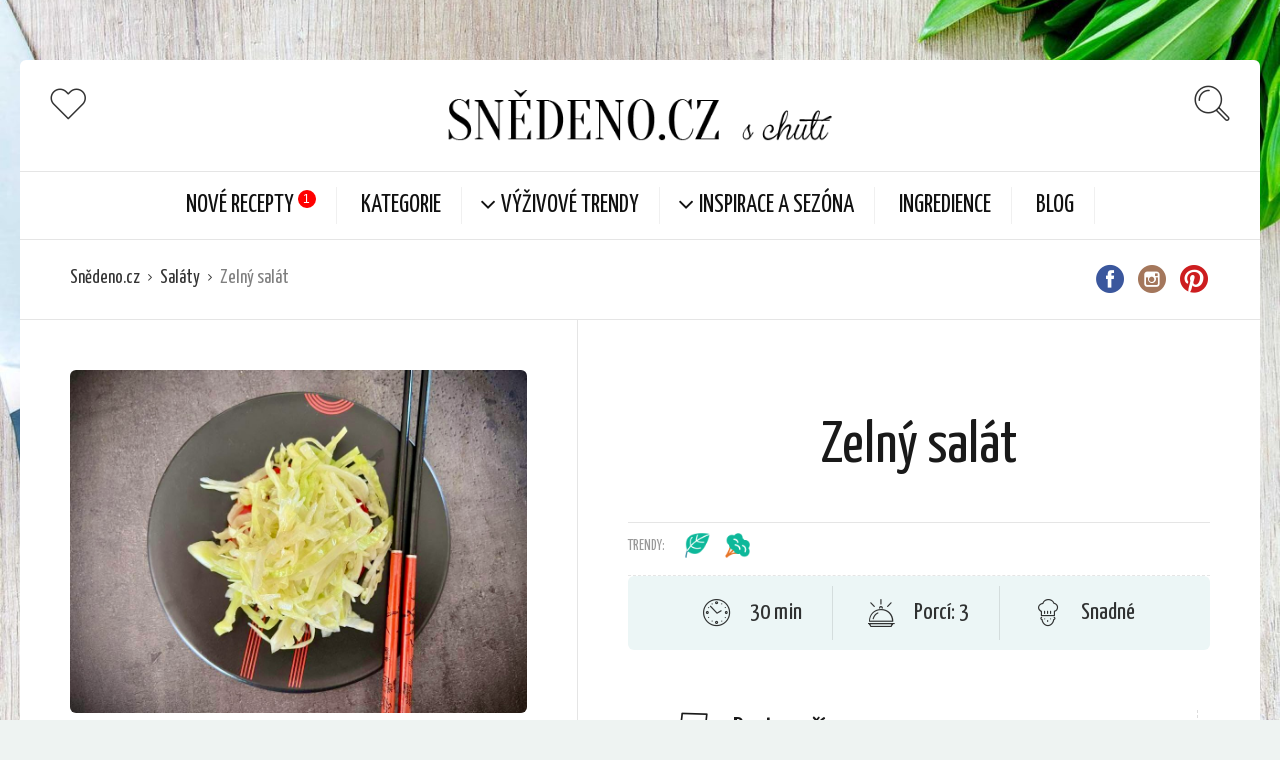

--- FILE ---
content_type: text/html; charset=UTF-8
request_url: https://www.snedeno.cz/recept/zelny-salat-4/
body_size: 25413
content:
<!DOCTYPE html><html
lang=cs-CZ><head><meta
charset="UTF-8"><meta
name="viewport" content="width=device-width, initial-scale=1"><meta
http-equiv="X-UA-Compatible" content="IE=edge"><link
rel=profile href=http://gmpg.org/xfn/11><link
rel=pingback href=https://www.snedeno.cz/xmlrpc.php><link
rel=icon href=https://www.snedeno.cz/wp-content/uploads/2017/08/favicon-snedeno.png sizes=32x32><link
rel=icon href=https://www.snedeno.cz/wp-content/uploads/2017/08/favicon-snedeno.png sizes=192x192><link
rel=apple-touch-icon-precomposed href=https://www.snedeno.cz/wp-content/uploads/2017/08/favicon-snedeno.png><meta
name="msapplication-TileImage" content="https://www.snedeno.cz/wp-content/uploads/2017/08/favicon-snedeno.png"><title>Zelný salát &ndash; Snědeno.cz</title><meta
name="description" content="Zelný salát s olivovým olejem, cukrem, solí a jablečným octem."><meta
property="og:image" content="https://www.snedeno.cz/wp-content/uploads/2021/09/BFF0B4EC-DCC1-4207-8960-D36736763E71_1_201_a.jpeg"><meta
property="og:image:width" content="1000"><meta
property="og:image:height" content="750"><meta
property="og:locale" content="cs_CZ"><meta
property="og:type" content="article"><meta
property="og:title" content="Zelný salát &ndash; Snědeno.cz"><meta
property="og:description" content="Zelný salát s olivovým olejem, cukrem, solí a jablečným octem."><meta
property="og:url" content="https://www.snedeno.cz/recept/zelny-salat-4/"><meta
property="og:site_name" content="Snědeno.cz"><meta
property="article:publisher" content="https://www.facebook.com/snedeno.cz"><meta
property="article:author" content="https://www.facebook.com/snedeno.cz"><meta
property="fb:app_id" content="1536075389947026"><meta
property="article:published_time" content="2021-09-23T18:56+00:00"><meta
property="article:modified_time" content="2021-09-23T18:58+00:00"><meta
property="og:updated_time" content="2021-09-23T18:58+00:00"><meta
name="twitter:card" content="summary_large_image"><meta
name="twitter:title" content="Zelný salát &ndash; Snědeno.cz"><meta
name="twitter:description" content="Zelný salát s olivovým olejem, cukrem, solí a jablečným octem."><meta
name="twitter:image" content="https://www.snedeno.cz/wp-content/uploads/2021/09/BFF0B4EC-DCC1-4207-8960-D36736763E71_1_201_a.jpeg"><meta
name="twitter:image:width" content="1000"><meta
name="twitter:image:height" content="750"><link
rel=canonical href=https://www.snedeno.cz/recept/zelny-salat-4/ > <script type=application/ld+json>{"@context":"https://schema.org","@type":"BreadcrumbList","itemListElement":[{"@type":"ListItem","position":1,"item":{"@id":"https://www.snedeno.cz/","name":"Sn\u011bdeno.cz"}},{"@type":"ListItem","position":2,"item":{"@id":"https://www.snedeno.cz/category/salaty/","name":"Sal\u00e1ty"}},{"@type":"ListItem","position":3,"item":{"@id":"https://www.snedeno.cz/recept/zelny-salat-4/","name":"Zeln\u00fd sal\u00e1t"}}]}</script> <meta
name="google-site-verification" content="8yMtz1s9LRMOv0WqQj3AF7iH6a_hNn9VsSsDNbBEdCk"><meta
name="msvalidate.01" content="A471F3EA21FB8DC9EB79C9472D8D5D3E"><link
rel=dns-prefetch href=//www.google.com><link
rel=dns-prefetch href=//fonts.googleapis.com><link
rel=dns-prefetch href=//s.w.org><link
rel=alternate type=application/rss+xml title="Snědeno.cz &raquo; RSS zdroj" href=https://www.snedeno.cz/feed/ ><link
rel=alternate type=application/rss+xml title="Snědeno.cz &raquo; RSS komentářů" href=https://www.snedeno.cz/comments/feed/ ><link
rel=alternate type=application/rss+xml title="Snědeno.cz &raquo; RSS komentářů pro Zelný salát" href=https://www.snedeno.cz/recept/zelny-salat-4/feed/ > <script>window._wpemojiSettings = {"baseUrl":"https:\/\/s.w.org\/images\/core\/emoji\/11\/72x72\/","ext":".png","svgUrl":"https:\/\/s.w.org\/images\/core\/emoji\/11\/svg\/","svgExt":".svg","source":{"concatemoji":"https:\/\/www.snedeno.cz\/wp-includes\/js\/wp-emoji-release.min.js?ver=4.9.25"}};
			!function(e,a,t){var n,r,o,i=a.createElement("canvas"),p=i.getContext&&i.getContext("2d");function s(e,t){var a=String.fromCharCode;p.clearRect(0,0,i.width,i.height),p.fillText(a.apply(this,e),0,0);e=i.toDataURL();return p.clearRect(0,0,i.width,i.height),p.fillText(a.apply(this,t),0,0),e===i.toDataURL()}function c(e){var t=a.createElement("script");t.src=e,t.defer=t.type="text/javascript",a.getElementsByTagName("head")[0].appendChild(t)}for(o=Array("flag","emoji"),t.supports={everything:!0,everythingExceptFlag:!0},r=0;r<o.length;r++)t.supports[o[r]]=function(e){if(!p||!p.fillText)return!1;switch(p.textBaseline="top",p.font="600 32px Arial",e){case"flag":return s([55356,56826,55356,56819],[55356,56826,8203,55356,56819])?!1:!s([55356,57332,56128,56423,56128,56418,56128,56421,56128,56430,56128,56423,56128,56447],[55356,57332,8203,56128,56423,8203,56128,56418,8203,56128,56421,8203,56128,56430,8203,56128,56423,8203,56128,56447]);case"emoji":return!s([55358,56760,9792,65039],[55358,56760,8203,9792,65039])}return!1}(o[r]),t.supports.everything=t.supports.everything&&t.supports[o[r]],"flag"!==o[r]&&(t.supports.everythingExceptFlag=t.supports.everythingExceptFlag&&t.supports[o[r]]);t.supports.everythingExceptFlag=t.supports.everythingExceptFlag&&!t.supports.flag,t.DOMReady=!1,t.readyCallback=function(){t.DOMReady=!0},t.supports.everything||(n=function(){t.readyCallback()},a.addEventListener?(a.addEventListener("DOMContentLoaded",n,!1),e.addEventListener("load",n,!1)):(e.attachEvent("onload",n),a.attachEvent("onreadystatechange",function(){"complete"===a.readyState&&t.readyCallback()})),(n=t.source||{}).concatemoji?c(n.concatemoji):n.wpemoji&&n.twemoji&&(c(n.twemoji),c(n.wpemoji)))}(window,document,window._wpemojiSettings);</script> <style>img.wp-smiley,
img.emoji {
	display: inline !important;
	border: none !important;
	box-shadow: none !important;
	height: 1em !important;
	width: 1em !important;
	margin: 0 .07em !important;
	vertical-align: -0.1em !important;
	background: none !important;
	padding: 0 !important;
}</style><link
rel=stylesheet href=https://www.snedeno.cz/wp-content/cache/minify/05514.css media=all><link
rel=stylesheet id=osetin-google-font-css  href='//fonts.googleapis.com/css?family=Yanone+Kaffeesatz%7CNoto+Serif&#038;ver=6.2.2' type=text/css media=all><link
rel=stylesheet href=https://www.snedeno.cz/wp-content/cache/minify/6fece.css media=all> <script src=https://www.snedeno.cz/wp-content/cache/minify/cbe87.js></script> <script type=application/json id=wpp-json>{"sampling_active":0,"sampling_rate":100,"ajax_url":"https:\/\/www.snedeno.cz\/wp-json\/wordpress-popular-posts\/v1\/popular-posts","ID":7119,"token":"f6bd4cb2a4","lang":0,"debug":0}</script> <script src=https://www.snedeno.cz/wp-content/cache/minify/16771.js></script> <link
rel=https://api.w.org/ href=https://www.snedeno.cz/wp-json/ ><link
rel=EditURI type=application/rsd+xml title=RSD href=https://www.snedeno.cz/xmlrpc.php?rsd><link
rel=wlwmanifest type=application/wlwmanifest+xml href=https://www.snedeno.cz/wp-includes/wlwmanifest.xml><link
rel=alternate type=application/json+oembed href="https://www.snedeno.cz/wp-json/oembed/1.0/embed?url=https%3A%2F%2Fwww.snedeno.cz%2Frecept%2Fzelny-salat-4%2F"><link
rel=alternate type=text/xml+oembed href="https://www.snedeno.cz/wp-json/oembed/1.0/embed?url=https%3A%2F%2Fwww.snedeno.cz%2Frecept%2Fzelny-salat-4%2F&#038;format=xml"><style>.widget.widget_widget_tptn_pop ul li>a img, .widget.tptn_posts_list_widget ul li>a img { border-radius: 2px; }
.archive-sidebar .widget.widget_widget_tptn_pop ul li, .archive-sidebar .widget.tptn_posts_list_widget ul li, .page-sidebar .widget.widget_widget_tptn_pop ul li, .page-sidebar .widget.tptn_posts_list_widget ul li { margin: 0; padding: 0;}
.widget.widget_widget_tptn_pop ul li>a img.tptn_thumb.tptn_default_thumb,
.widget.tptn_posts_list_widget ul li>a img.tptn_thumb.tptn_default_thumb,
.archive-posts-w.with-sidebar .archive-sidebar img.tptn_thumb.tptn_default_thumb {
    padding: 0 30px;
    height: 138px;
    object-fit: contain;
}</style><style>@-webkit-keyframes bgslide {
                from {
                    background-position-x: 0;
                }
                to {
                    background-position-x: -200%;
                }
            }

            @keyframes bgslide {
                    from {
                        background-position-x: 0;
                    }
                    to {
                        background-position-x: -200%;
                    }
            }

            .wpp-widget-placeholder {
                margin: 0 auto;
                width: 60px;
                height: 3px;
                background: #dd3737;
                background: -webkit-gradient(linear, left top, right top, from(#dd3737), color-stop(10%, #571313), to(#dd3737));
                background: linear-gradient(90deg, #dd3737 0%, #571313 10%, #dd3737 100%);
                background-size: 200% auto;
                border-radius: 3px;
                -webkit-animation: bgslide 1s infinite linear;
                animation: bgslide 1s infinite linear;
            }</style> <script>var ajaxurl = "https://www.snedeno.cz/wp-admin/admin-ajax.php"</script> <style>.recentcomments a{display:inline !important;padding:0 !important;margin:0 !important;}</style><style id=custom-background-css>body.custom-background { background-image: url("https://www.snedeno.cz/wp-content/uploads/2021/04/snedeno-bg.jpg"); background-position: center center; background-size: cover; background-repeat: no-repeat; background-attachment: fixed; }</style><style>.grecaptcha-badge {
    display: block;
    margin-top: 0px;
    padding-top: 20px;
    clear: both;
    float: none;
    box-shadow: none !important;
}</style><link
rel=icon href=https://www.snedeno.cz/wp-content/uploads/2017/08/favicon-snedeno.png sizes=32x32><link
rel=icon href=https://www.snedeno.cz/wp-content/uploads/2017/08/favicon-snedeno.png sizes=192x192><link
rel=apple-touch-icon-precomposed href=https://www.snedeno.cz/wp-content/uploads/2017/08/favicon-snedeno.png><meta
name="msapplication-TileImage" content="https://www.snedeno.cz/wp-content/uploads/2017/08/favicon-snedeno.png"><style id=wp-custom-css>.print-share-recipe-btn-w,
.timer-w,
.thumbs-votes-w {
	margin-left: 20px;
  padding-left: 20px;
}</style><link
rel=stylesheet id=custom-css-css type=text/css href="https://www.snedeno.cz/?custom-css=1&#038;csblog=1&#038;cscache=6&#038;csrev=106"> <script type=application/ld+json>{"@context":"http:\/\/schema.org\/","@type":"Recipe","name":"Zeln\u00fd sal\u00e1t","image":"https:\/\/www.snedeno.cz\/wp-content\/uploads\/2021\/09\/BFF0B4EC-DCC1-4207-8960-D36736763E71_1_201_a.jpeg","author":{"@type":"Person","name":"Miriam"},"datePublished":"2021-09-23","description":"","aggregateRating":[],"prepTime":"PT30M","totalTime":"PT30M","recipeYield":"3 porc\u00ed","recipeIngredient":["b\u00edl\u00e9 hl\u00e1vkov\u00e9 zel\u00ed: 400 g","olivov\u00fd olej: 30 ml","jable\u010dn\u00fd ocet: 3 l\u017e\u00edce","cukr krupice: 1 l\u017e\u00edce","s\u016fl"],"recipeInstructions":["Zel\u00ed nakrouh\u00e1me na jemn\u00e9 nudli\u010dky a zalijeme vrouc\u00ed vodou. Nech\u00e1me 3-5 minut st\u00e1t, pak sced\u00edme a propl\u00e1chneme je\u0161t\u011b vodou studenou. Dlan\u00ed stla\u010d\u00edme a vyma\u010dk\u00e1me co nejv\u00edc vody. Olej sm\u00edch\u00e1me s cukrem, jable\u010dn\u00fdm octem a trochou soli. Utvo\u0159\u00edme chu\u0165ov\u011b v\u00fdraznou z\u00e1livku, vidli\u010dkou d\u016fkladn\u011b pro\u0161leh\u00e1me. Zel\u00ed vyklop\u00edme do misky, zalijeme p\u0159ipravenou z\u00e1livkou a d\u016fkladn\u011b prom\u00eds\u00edme. Je\u0161t\u011b ochutn\u00e1me, jestli je zel\u00ed dle na\u0161ich p\u0159edstav. Zaklop\u00edme a nech\u00e1me odpo\u010dinou v lednici.\n"]}</script> <meta
name="seznam-wmt" content="9sKBXaLQTM4ZqpctSrwuW0ujgctOanSJ"></head><body
class="osetin_recipe-template-default single single-osetin_recipe postid-7119 single-format-standard custom-background dropdown-menu-color-scheme-light" style><style>.main-header-w.main-header-version_2 .main-header .top-menu>ul>li.menu-item-has-children>a:before {
  content: "\f107";
  left: -6px;
  top: 17px;
  font-size: 25px;
}

.snedeno-oNas-box {
  display: flex;
  align-items: center;
  height: 160px;
  width: 748px;
  background: url('/wp-content/uploads/2017/01/shutterstock_563951536.jpg')no-repeat;
  background-size: 130%;
  background-position: -30px 59%;
}

.snedeno-oNas-titulek {
  margin-left: 20px;
  background: rgba(174, 174, 174, 0.35);
  padding: 5px 10px;
  text-shadow: 1px 1px #c0b6b6;
  font-size: 31px;
  color: #fff;
}

.snedeno-oNas-blockquote {
  border-top: 3px solid rgba(229, 184, 185, 0.59);
  background: #fafafa;
}

.archive-posts-w.with-sidebar .archive-sidebar {
    background-color: #e6d8d0 !important;
}</style><div
class="all-wrapper with-animations"><div
class=print-w><div
class=print-logo-w><div><img
src=https://www.snedeno.cz/wp-content/uploads/2017/01/logonew6.gif alt></div><div>https://www.snedeno.cz</div></div></div><div
class="os-container main-header-w main-header-version_2"><div
class="main-header color-scheme-light " style="background-color:#FFFFFF; "><div
class=top-logo-w><div
class=social-trigger-w><div
class=social-trigger>
<i
class="os-icon os-icon-thin-heart"></i></div><ul
class=bar-social style><li><a
href=https://www.facebook.com/snedeno.cz target=_blank><i
class="os-icon os-icon-social-facebook"></i></a></li><li><a
href=https://www.instagram.com/snedeno.cz/ target=_blank><i
class="os-icon os-icon-social-instagram"></i></a></li><li><a
href=https://www.pinterest.com/miriako/ target=_blank><i
class="os-icon os-icon-social-pinterest"></i></a></li></ul></div><div
class=logo style="width: 500px;">
<a
href=https://www.snedeno.cz/ rel=home>
<img
src=https://www.snedeno.cz/wp-content/uploads/2017/01/logonew6.gif alt>
</a></div><div
class=search-trigger><i
class="os-icon os-icon-thin-search"></i></div></div><div
class=top-menu-w><div
class="top-menu menu-activated-on-hover"><ul
id=header-menu class=menu><li
id=menu-item-2709 class="menu-item menu-item-type-post_type menu-item-object-page menu-item-2709"><a
href=https://www.snedeno.cz/recepty/ >Nové Recepty</a></li>
<li
id=menu-item-1312 class="menu-item menu-item-type-post_type menu-item-object-page menu-item-1312"><a
href=https://www.snedeno.cz/kategorie/ >KATEGORIE</a></li>
<li
id=menu-item-1301 class="menu-item menu-item-type-post_type menu-item-object-page menu-item-has-children menu-item-1301"><a
href=https://www.snedeno.cz/vyzivove-trendy/ >Výživové trendy</a><ul
class=sub-menu>
<li
id=menu-item-474 class="menu-item menu-item-type-taxonomy menu-item-object-recipe_feature menu-item-474"><a
href=https://www.snedeno.cz/trendy/bezlepkove/ >Bezlepkové recepty</a></li>
<li
id=menu-item-476 class="menu-item menu-item-type-taxonomy menu-item-object-recipe_feature menu-item-476"><a
href=https://www.snedeno.cz/trendy/masozrout/ >Masožrout</a></li>
<li
id=menu-item-477 class="menu-item menu-item-type-taxonomy menu-item-object-recipe_feature menu-item-477"><a
href=https://www.snedeno.cz/trendy/raw/ >RAW Recepty</a></li>
<li
id=menu-item-478 class="menu-item menu-item-type-taxonomy menu-item-object-recipe_feature current-osetin_recipe-ancestor current-menu-parent current-osetin_recipe-parent menu-item-478"><a
href=https://www.snedeno.cz/trendy/vegetarianske/ >Vegetariánské</a></li></ul>
</li>
<li
id=menu-item-1286 class="menu-item menu-item-type-post_type menu-item-object-page menu-item-has-children menu-item-1286"><a
href=https://www.snedeno.cz/inspirace-a-sezona/ >Inspirace a sezóna</a><ul
class=sub-menu>
<li
id=menu-item-6557 class="menu-item menu-item-type-custom menu-item-object-custom menu-item-6557"><a
href=/trendy/houbarska-sezona>Houbařská sezóna</a></li>
<li
id=menu-item-1306 class="menu-item menu-item-type-taxonomy menu-item-object-recipe_feature menu-item-1306"><a
href=https://www.snedeno.cz/trendy/5-a-mene/ >5 a méně!</a></li>
<li
id=menu-item-1394 class="menu-item menu-item-type-taxonomy menu-item-object-recipe_feature menu-item-1394"><a
href=https://www.snedeno.cz/trendy/do-plavek/ >Do plavek s chutí</a></li>
<li
id=menu-item-2591 class="menu-item menu-item-type-taxonomy menu-item-object-recipe_feature menu-item-2591"><a
href=https://www.snedeno.cz/trendy/domaci-limonada/ >Domácí limonáda</a></li>
<li
id=menu-item-1395 class="menu-item menu-item-type-taxonomy menu-item-object-recipe_feature menu-item-1395"><a
href=https://www.snedeno.cz/trendy/levne-a-chutne-recepty/ >Levné a chutné recepty</a></li>
<li
id=menu-item-1347 class="menu-item menu-item-type-taxonomy menu-item-object-recipe_feature menu-item-1347"><a
href=https://www.snedeno.cz/trendy/maminciny-recepty/ >Maminčiny recepty</a></li>
<li
id=menu-item-1349 class="menu-item menu-item-type-taxonomy menu-item-object-recipe_feature menu-item-1349"><a
href=https://www.snedeno.cz/trendy/prirodni-medicina/ >Přírodní medicína</a></li>
<li
id=menu-item-2593 class="menu-item menu-item-type-taxonomy menu-item-object-recipe_feature menu-item-2593"><a
href=https://www.snedeno.cz/trendy/recepty-na-grilovani/ >Recepty na grilování</a></li>
<li
id=menu-item-1350 class="menu-item menu-item-type-taxonomy menu-item-object-recipe_feature menu-item-1350"><a
href=https://www.snedeno.cz/trendy/recepty-pro-deti/ >Recepty pro děti</a></li>
<li
id=menu-item-1457 class="menu-item menu-item-type-taxonomy menu-item-object-recipe_feature menu-item-1457"><a
href=https://www.snedeno.cz/trendy/rychle-recepty-k-obedu/ >Rychlé recepty k obědu</a></li>
<li
id=menu-item-1310 class="menu-item menu-item-type-taxonomy menu-item-object-recipe_feature menu-item-1310"><a
href=https://www.snedeno.cz/trendy/snadne-a-rychle-recepty/ >Snadné a rychlé recepty</a></li>
<li
id=menu-item-1311 class="menu-item menu-item-type-taxonomy menu-item-object-recipe_feature menu-item-1311"><a
href=https://www.snedeno.cz/trendy/top-recepty/ >Top recepty</a></li>
<li
id=menu-item-1351 class="menu-item menu-item-type-taxonomy menu-item-object-recipe_feature current-osetin_recipe-ancestor current-menu-parent current-osetin_recipe-parent menu-item-1351"><a
href=https://www.snedeno.cz/trendy/zdrave-recepty/ >Zdravé recepty</a></li>
<li
id=menu-item-4327 class="menu-item menu-item-type-custom menu-item-object-custom menu-item-4327"><a
href=/trendy/varime-v-miomatu>Vaříme v miomatu</a></li>
<li
id=menu-item-6442 class="menu-item menu-item-type-custom menu-item-object-custom menu-item-6442"><a
href=/trendy/jidlo-z-restaurace-ceska-klasika-hospodske-jidlo-retro-recepty>Jídla z českých hospod</a></li></ul>
</li>
<li
id=menu-item-4149 class="menu-item menu-item-type-post_type menu-item-object-page menu-item-4149"><a
href=https://www.snedeno.cz/homepage/ingredience/ >Ingredience</a></li>
<li
id=menu-item-1478 class="menu-item menu-item-type-post_type menu-item-object-page menu-item-1478"><a
href=https://www.snedeno.cz/kategorie/blog/ >Blog</a></li></ul></div></div></div></div><div
class="fixed-header-w color-scheme-light" style><div
class=os-container><div
class=fixed-header-i><div
class=fixed-logo-w style="width: 210px;">
<a
href=https://www.snedeno.cz/ rel=home>
<img
src=https://www.snedeno.cz/wp-content/uploads/2017/01/logonew6.gif alt>
</a></div><div
class="fixed-top-menu-w menu-activated-on-hover"><ul
id=fixed-header-menu class=menu><li
class="menu-item menu-item-type-post_type menu-item-object-page menu-item-2709"><a
href=https://www.snedeno.cz/recepty/ >Nové Recepty</a></li>
<li
class="menu-item menu-item-type-post_type menu-item-object-page menu-item-1312"><a
href=https://www.snedeno.cz/kategorie/ >KATEGORIE</a></li>
<li
class="menu-item menu-item-type-post_type menu-item-object-page menu-item-has-children menu-item-1301"><a
href=https://www.snedeno.cz/vyzivove-trendy/ >Výživové trendy</a><ul
class=sub-menu>
<li
class="menu-item menu-item-type-taxonomy menu-item-object-recipe_feature menu-item-474"><a
href=https://www.snedeno.cz/trendy/bezlepkove/ >Bezlepkové recepty</a></li>
<li
class="menu-item menu-item-type-taxonomy menu-item-object-recipe_feature menu-item-476"><a
href=https://www.snedeno.cz/trendy/masozrout/ >Masožrout</a></li>
<li
class="menu-item menu-item-type-taxonomy menu-item-object-recipe_feature menu-item-477"><a
href=https://www.snedeno.cz/trendy/raw/ >RAW Recepty</a></li>
<li
class="menu-item menu-item-type-taxonomy menu-item-object-recipe_feature current-osetin_recipe-ancestor current-menu-parent current-osetin_recipe-parent menu-item-478"><a
href=https://www.snedeno.cz/trendy/vegetarianske/ >Vegetariánské</a></li></ul>
</li>
<li
class="menu-item menu-item-type-post_type menu-item-object-page menu-item-has-children menu-item-1286"><a
href=https://www.snedeno.cz/inspirace-a-sezona/ >Inspirace a sezóna</a><ul
class=sub-menu>
<li
class="menu-item menu-item-type-custom menu-item-object-custom menu-item-6557"><a
href=/trendy/houbarska-sezona>Houbařská sezóna</a></li>
<li
class="menu-item menu-item-type-taxonomy menu-item-object-recipe_feature menu-item-1306"><a
href=https://www.snedeno.cz/trendy/5-a-mene/ >5 a méně!</a></li>
<li
class="menu-item menu-item-type-taxonomy menu-item-object-recipe_feature menu-item-1394"><a
href=https://www.snedeno.cz/trendy/do-plavek/ >Do plavek s chutí</a></li>
<li
class="menu-item menu-item-type-taxonomy menu-item-object-recipe_feature menu-item-2591"><a
href=https://www.snedeno.cz/trendy/domaci-limonada/ >Domácí limonáda</a></li>
<li
class="menu-item menu-item-type-taxonomy menu-item-object-recipe_feature menu-item-1395"><a
href=https://www.snedeno.cz/trendy/levne-a-chutne-recepty/ >Levné a chutné recepty</a></li>
<li
class="menu-item menu-item-type-taxonomy menu-item-object-recipe_feature menu-item-1347"><a
href=https://www.snedeno.cz/trendy/maminciny-recepty/ >Maminčiny recepty</a></li>
<li
class="menu-item menu-item-type-taxonomy menu-item-object-recipe_feature menu-item-1349"><a
href=https://www.snedeno.cz/trendy/prirodni-medicina/ >Přírodní medicína</a></li>
<li
class="menu-item menu-item-type-taxonomy menu-item-object-recipe_feature menu-item-2593"><a
href=https://www.snedeno.cz/trendy/recepty-na-grilovani/ >Recepty na grilování</a></li>
<li
class="menu-item menu-item-type-taxonomy menu-item-object-recipe_feature menu-item-1350"><a
href=https://www.snedeno.cz/trendy/recepty-pro-deti/ >Recepty pro děti</a></li>
<li
class="menu-item menu-item-type-taxonomy menu-item-object-recipe_feature menu-item-1457"><a
href=https://www.snedeno.cz/trendy/rychle-recepty-k-obedu/ >Rychlé recepty k obědu</a></li>
<li
class="menu-item menu-item-type-taxonomy menu-item-object-recipe_feature menu-item-1310"><a
href=https://www.snedeno.cz/trendy/snadne-a-rychle-recepty/ >Snadné a rychlé recepty</a></li>
<li
class="menu-item menu-item-type-taxonomy menu-item-object-recipe_feature menu-item-1311"><a
href=https://www.snedeno.cz/trendy/top-recepty/ >Top recepty</a></li>
<li
class="menu-item menu-item-type-taxonomy menu-item-object-recipe_feature current-osetin_recipe-ancestor current-menu-parent current-osetin_recipe-parent menu-item-1351"><a
href=https://www.snedeno.cz/trendy/zdrave-recepty/ >Zdravé recepty</a></li>
<li
class="menu-item menu-item-type-custom menu-item-object-custom menu-item-4327"><a
href=/trendy/varime-v-miomatu>Vaříme v miomatu</a></li>
<li
class="menu-item menu-item-type-custom menu-item-object-custom menu-item-6442"><a
href=/trendy/jidlo-z-restaurace-ceska-klasika-hospodske-jidlo-retro-recepty>Jídla z českých hospod</a></li></ul>
</li>
<li
class="menu-item menu-item-type-post_type menu-item-object-page menu-item-4149"><a
href=https://www.snedeno.cz/homepage/ingredience/ >Ingredience</a></li>
<li
class="menu-item menu-item-type-post_type menu-item-object-page menu-item-1478"><a
href=https://www.snedeno.cz/kategorie/blog/ >Blog</a></li></ul></div><div
class=fixed-search-trigger-w><div
class=search-trigger><i
class="os-icon os-icon-thin-search"></i></div></div></div></div></div><div
class=mobile-header-w><div
class="mobile-header-menu-w menu-activated-on-click color-scheme-dark" style><ul
id=mobile-header-menu class=menu><li
class="menu-item menu-item-type-post_type menu-item-object-page menu-item-2709"><a
href=https://www.snedeno.cz/recepty/ >Nové Recepty</a></li>
<li
class="menu-item menu-item-type-post_type menu-item-object-page menu-item-1312"><a
href=https://www.snedeno.cz/kategorie/ >KATEGORIE</a></li>
<li
class="menu-item menu-item-type-post_type menu-item-object-page menu-item-has-children menu-item-1301"><a
href=https://www.snedeno.cz/vyzivove-trendy/ >Výživové trendy</a><ul
class=sub-menu>
<li
class="menu-item menu-item-type-taxonomy menu-item-object-recipe_feature menu-item-474"><a
href=https://www.snedeno.cz/trendy/bezlepkove/ >Bezlepkové recepty</a></li>
<li
class="menu-item menu-item-type-taxonomy menu-item-object-recipe_feature menu-item-476"><a
href=https://www.snedeno.cz/trendy/masozrout/ >Masožrout</a></li>
<li
class="menu-item menu-item-type-taxonomy menu-item-object-recipe_feature menu-item-477"><a
href=https://www.snedeno.cz/trendy/raw/ >RAW Recepty</a></li>
<li
class="menu-item menu-item-type-taxonomy menu-item-object-recipe_feature current-osetin_recipe-ancestor current-menu-parent current-osetin_recipe-parent menu-item-478"><a
href=https://www.snedeno.cz/trendy/vegetarianske/ >Vegetariánské</a></li></ul>
</li>
<li
class="menu-item menu-item-type-post_type menu-item-object-page menu-item-has-children menu-item-1286"><a
href=https://www.snedeno.cz/inspirace-a-sezona/ >Inspirace a sezóna</a><ul
class=sub-menu>
<li
class="menu-item menu-item-type-custom menu-item-object-custom menu-item-6557"><a
href=/trendy/houbarska-sezona>Houbařská sezóna</a></li>
<li
class="menu-item menu-item-type-taxonomy menu-item-object-recipe_feature menu-item-1306"><a
href=https://www.snedeno.cz/trendy/5-a-mene/ >5 a méně!</a></li>
<li
class="menu-item menu-item-type-taxonomy menu-item-object-recipe_feature menu-item-1394"><a
href=https://www.snedeno.cz/trendy/do-plavek/ >Do plavek s chutí</a></li>
<li
class="menu-item menu-item-type-taxonomy menu-item-object-recipe_feature menu-item-2591"><a
href=https://www.snedeno.cz/trendy/domaci-limonada/ >Domácí limonáda</a></li>
<li
class="menu-item menu-item-type-taxonomy menu-item-object-recipe_feature menu-item-1395"><a
href=https://www.snedeno.cz/trendy/levne-a-chutne-recepty/ >Levné a chutné recepty</a></li>
<li
class="menu-item menu-item-type-taxonomy menu-item-object-recipe_feature menu-item-1347"><a
href=https://www.snedeno.cz/trendy/maminciny-recepty/ >Maminčiny recepty</a></li>
<li
class="menu-item menu-item-type-taxonomy menu-item-object-recipe_feature menu-item-1349"><a
href=https://www.snedeno.cz/trendy/prirodni-medicina/ >Přírodní medicína</a></li>
<li
class="menu-item menu-item-type-taxonomy menu-item-object-recipe_feature menu-item-2593"><a
href=https://www.snedeno.cz/trendy/recepty-na-grilovani/ >Recepty na grilování</a></li>
<li
class="menu-item menu-item-type-taxonomy menu-item-object-recipe_feature menu-item-1350"><a
href=https://www.snedeno.cz/trendy/recepty-pro-deti/ >Recepty pro děti</a></li>
<li
class="menu-item menu-item-type-taxonomy menu-item-object-recipe_feature menu-item-1457"><a
href=https://www.snedeno.cz/trendy/rychle-recepty-k-obedu/ >Rychlé recepty k obědu</a></li>
<li
class="menu-item menu-item-type-taxonomy menu-item-object-recipe_feature menu-item-1310"><a
href=https://www.snedeno.cz/trendy/snadne-a-rychle-recepty/ >Snadné a rychlé recepty</a></li>
<li
class="menu-item menu-item-type-taxonomy menu-item-object-recipe_feature menu-item-1311"><a
href=https://www.snedeno.cz/trendy/top-recepty/ >Top recepty</a></li>
<li
class="menu-item menu-item-type-taxonomy menu-item-object-recipe_feature current-osetin_recipe-ancestor current-menu-parent current-osetin_recipe-parent menu-item-1351"><a
href=https://www.snedeno.cz/trendy/zdrave-recepty/ >Zdravé recepty</a></li>
<li
class="menu-item menu-item-type-custom menu-item-object-custom menu-item-4327"><a
href=/trendy/varime-v-miomatu>Vaříme v miomatu</a></li>
<li
class="menu-item menu-item-type-custom menu-item-object-custom menu-item-6442"><a
href=/trendy/jidlo-z-restaurace-ceska-klasika-hospodske-jidlo-retro-recepty>Jídla z českých hospod</a></li></ul>
</li>
<li
class="menu-item menu-item-type-post_type menu-item-object-page menu-item-4149"><a
href=https://www.snedeno.cz/homepage/ingredience/ >Ingredience</a></li>
<li
class="menu-item menu-item-type-post_type menu-item-object-page menu-item-1478"><a
href=https://www.snedeno.cz/kategorie/blog/ >Blog</a></li></ul></div><div
class=mobile-header><div
class=mobile-menu-toggler>
<i
class="os-icon os-icon-thin-hamburger"></i></div><div
class=mobile-logo style="width: 210px;">
<a
href=https://www.snedeno.cz/ rel=home><img
src=https://www.snedeno.cz/wp-content/uploads/2017/01/logonew6.gif alt></a></div><div
class=mobile-menu-search-toggler>
<i
class="os-icon os-icon-thin-search"></i></div></div></div><div
class="os-container top-bar-w"><div
class=top-bar><ul
class=bar-breadcrumbs><li><a
href=https://www.snedeno.cz>Snědeno.cz</a></li><li><a
href=https://www.snedeno.cz/category/salaty/ title="Zobrazit všechny příspěvky v Saláty">Saláty</a></li><li>Zelný salát</li></ul><ul
class=bar-social style><li><a
href=https://www.facebook.com/snedeno.cz target=_blank><i
class="os-icon os-icon-social-facebook"></i></a></li><li><a
href=https://www.instagram.com/snedeno.cz/ target=_blank><i
class="os-icon os-icon-social-instagram"></i></a></li><li><a
href=https://www.pinterest.com/miriako/ target=_blank><i
class="os-icon os-icon-social-pinterest"></i></a></li></ul></div></div><div
class=recipe-floating-box><div
class=cooking-mode-btn-w>
<a
href=# class="cooking-mode-toggler cooking-mode-btn"><i
class="os-icon os-icon-ui-34"></i> <span>Režim pro čtení</span></a></div><div
class=print-share-recipe-btn-w>
<a
href=# class=print-recipe-btn>
<i
class="os-icon os-icon-tech-11"></i>
<span>Tisk</span>
</a>
<a
href=# class=share-recipe-btn>
<i
class="os-icon os-icon-ui-35"></i>
<span>Sdílet</span>
</a></div><div
class=timer-w>
<i
class="os-icon os-icon-clock2"></i><div
class=timer-counter></div>
<button
id=pause-resume-timer-btn data-label-resume=Pokračovat data-label-pause=Pauza>Pauza</button>
<input
id=timer-minutes name=timer-minutes type=text value=10>
<label
id=timer-minutes-label for=timer-minutes>min</label>
<button
id=stop-timer-btn data-label-stop=Stop data-label-start=Start>Stop</button>
<button
id=start-timer-btn>Start</button>
<audio
id=timer-alarm-media preload>
<source
src=https://www.snedeno.cz/wp-content/themes/neptune-by-osetin/assets/audio/ticktac.mp3 type=audio/mpeg>
<source
src=https://www.snedeno.cz/wp-content/themes/neptune-by-osetin/assets/audio/ticktac.ogg type=audio/ogg>
</audio></div><div
class=thumbs-votes-w><div
id = "vote_box" data-voting-in-progress=no>
<a
class=user_vote_like data-nonce=c6446c2f88 data-post_id=7119 href=# >
<i
class="os-icon os-icon-ui-05"></i>
<span
id=vote_like_counter data-votes=0 data-vote-status> 0 </span>
</a>
<a
class="rotated user_vote_dislike" data-nonce=c6446c2f88 data-post_id=7119 href=# >
<i
class="os-icon os-icon-ui-06"></i>
<span
id=vote_dislike_counter data-votes=0 data-vote-status>0</span>
</a>
<span
style=display:none; id=user_vote_label data-loading-label=Načítá se... data-label=Hlasovat>Hlasovat</span></div></div></div><div
class="single-panel os-container"><div
class="single-panel-details "><div
class=single-panel-details-i><div
class=single-main-media><div
class="single-main-media-image-w active fader-activator  osetin-lightbox-trigger"
data-lightbox-caption="Zelný salát"
data-lightbox-img-src=https://www.snedeno.cz/wp-content/uploads/2021/09/BFF0B4EC-DCC1-4207-8960-D36736763E71_1_201_a.jpeg>
<span
class="image-fader lighter"><span
class=hover-icon-w><i
class="os-icon os-icon-plus"></i></span></span>
<img
class src=https://www.snedeno.cz/wp-content/uploads/2021/09/BFF0B4EC-DCC1-4207-8960-D36736763E71_1_201_a.jpeg alt="Zelný salát"></div></div><div
class=side-meta-box><ul>
<li
class=single-meta-share>
<a
href=# class=post-control-share>
<i
class="os-icon os-icon-thin-share-alt"></i>
<span>Sdílet</span>
</a>
</li>
<li
class=single-meta-views><span>520 návštěv</span></li>  <li
class=single-meta-likes>
<a
href=# class="slide-button slide-like-button osetin-vote-trigger osetin-vote-not-voted" data-has-voted-label=Liked data-not-voted-label=Like data-post-id=7119 data-vote-action=vote data-votes-count=0>
<span
class=slide-button-i>
<i
class="os-icon os-icon-thin-heart"></i>
<span
class="slide-button-label osetin-vote-action-label">
Líbí se </span>
<span
class="slide-button-sub-label osetin-vote-count hidden">
0 </span>
</span>
</a>  </li></ul></div><div
class=post-share-box><div
class=psb-close><i
class="os-icon os-icon-thin-close-round"></i></div><h3 class="post-share-header">Sdílet na sociální síti:</h3><div
class=psb-links>
<a
href="http://www.facebook.com/sharer.php?u=https%3A%2F%2Fwww.snedeno.cz%2Frecept%2Fzelny-salat-4%2F" target=_blank class="psb-link psb-facebook"><i
class="os-icon os-icon-facebook"></i></a>
<a
href="http://twitter.com/share?url=https://www.snedeno.cz/recept/zelny-salat-4/&amp;text=Zeln%C3%BD+sal%C3%A1t+%26ndash%3B+Sn%C4%9Bdeno.cz" target=_blank class="psb-link psb-twitter"><i
class="os-icon os-icon-twitter"></i></a>
<a
href="//www.pinterest.com/pin/create/button/?url=https://www.snedeno.cz/recept/zelny-salat-4/&#038;media=https://www.snedeno.cz/wp-content/uploads/2021/09/BFF0B4EC-DCC1-4207-8960-D36736763E71_1_201_a.jpeg&#038;description=Zelný%20salát%20&ndash;%20Snědeno.cz" target=_blank class="psb-link psb-pinterest"><i
class="os-icon os-icon-pinterest"></i></a>
<a
href="mailto:?Subject=Zelný salát &ndash; Snědeno.cz&amp;Body=%20https://www.snedeno.cz/recept/zelny-salat-4/" target=_blank class="psb-link psb-mail"><i
class="os-icon os-icon-basic-mail-send"></i></a></div><div
class=psb-url><div
class=psb-url-heading>Nebo můžete zkopírovat a sdílet tuto adresu</div>
<input
type=text class=psb-url-input value=https://www.snedeno.cz/recept/zelny-salat-4/ ></div></div><div
class=single-recipe-ingredients-nutritions><div
class="single-ingredients visible-on-mobile"><div
class=close-btn><i
class="os-icon os-icon-plus"></i></div><h3><i
class="os-icon os-icon-thin-paper-holes-text"></i> Ingredience</h3><div
class=ingredient-serves><div
class=ingredient-serves-label>Adjust Servings:</div><div
class=servings-adjuster-control><div
class=ingredient-serves-decr><i
class="os-icon os-icon-basic2-273_remove_delete_minus"></i></div>
<input
class=ingredient-serves-num type=text data-initial-service-num=3 data-current-serves-num=3 value=3><div
class=ingredient-serves-incr><i
class="os-icon os-icon-basic2-272_add_new_plus"></i></div></div></div><table
class=ingredients-table><tr><td
class=ingredient-action>
<span
class=ingredient-mark-icon><i
class="os-icon os-icon-circle-o"></i></span></td><td>
<span
class=ingredient-amount data-initial-amount="400 g">400 g</span>
<span
class=ingredient-name><a
href=https://www.snedeno.cz/ingredience/bile-hlavkove-zeli/ target=_blank>bílé hlávkové zelí</a></span></td></tr><tr><td
class=ingredient-action>
<span
class=ingredient-mark-icon><i
class="os-icon os-icon-circle-o"></i></span></td><td>
<span
class=ingredient-amount data-initial-amount="30 ml">30 ml</span>
<span
class=ingredient-name><a
href=https://www.snedeno.cz/ingredience/olivovy-olej/ target=_blank>olivový olej</a></span></td></tr><tr><td
class=ingredient-action>
<span
class=ingredient-mark-icon><i
class="os-icon os-icon-circle-o"></i></span></td><td>
<span
class=ingredient-amount data-initial-amount="3 lžíce">3 lžíce</span>
<span
class=ingredient-name><a
href=https://www.snedeno.cz/ingredience/jablecny-ocet/ target=_blank>jablečný ocet</a></span></td></tr><tr><td
class=ingredient-action>
<span
class=ingredient-mark-icon><i
class="os-icon os-icon-circle-o"></i></span></td><td>
<span
class=ingredient-amount data-initial-amount="1 lžíce">1 lžíce</span>
<span
class=ingredient-name><a
href=https://www.snedeno.cz/ingredience/cukr-krupice/ target=_blank>cukr krupice</a></span></td></tr><tr><td
class=ingredient-action>
<span
class=ingredient-mark-icon><i
class="os-icon os-icon-circle-o"></i></span></td><td>
<span
class=ingredient-amount data-initial-amount></span>
<span
class=ingredient-name><a
href=https://www.snedeno.cz/ingredience/sul/ target=_blank>sůl</a></span></td></tr></table></div></div><div
class=sidebar-single-w><aside
id=text-4 class="widget widget_text"><div
class=textwidget><script async src=//pagead2.googlesyndication.com/pagead/js/adsbygoogle.js></script> <ins
class=adsbygoogle
style=display:inline-block;width:455px;height:600px
data-ad-client=ca-pub-3851362937714173
data-ad-slot=3594314645></ins> <script>(adsbygoogle = window.adsbygoogle || []).push({});</script> <a
style="text-align: center;display: block;" href=http://www.jirkasvobodafotograf.cz onclick="trackOutboundLink('http://www.jirkasvobodafotograf.cz'); return false;"><img
class="lazy lazy-hidden alignnone size-medium wp-image-1745" src=[data-uri] data-lazy-type=image data-lazy-src=https://www.jirkasvobodafotograf.cz/wp-content/uploads/2014/08/NEW-JSF-grey-2-300x129.png alt="!!!NEW JSF grey 2" style=width:250px;><noscript><img
class="alignnone size-medium wp-image-1745" src=https://www.jirkasvobodafotograf.cz/wp-content/uploads/2014/08/NEW-JSF-grey-2-300x129.png alt="!!!NEW JSF grey 2" style=width:250px;></noscript></a></div></aside></div></div></div><div
class=single-panel-main><div
class=single-title><h1>Zelný salát</h1></div><div
class="single-recipe-custom-taxonomies position-split"><div
class=single-recipe-features><div
class=single-recipe-features-header>Trendy:</div><ul><li><a
href=https://www.snedeno.cz/trendy/vegetarianske/ ><span
class=tooltip-trigger data-tooltip-header=Vegetariánské><img
src=https://www.snedeno.cz/wp-content/uploads/2017/04/263.png alt=Vegetariánské></span></a></li><li><a
href=https://www.snedeno.cz/trendy/zdrave-recepty/ ><span
class=tooltip-trigger data-tooltip-header="Zdravé recepty"><img
src=https://www.snedeno.cz/wp-content/uploads/2017/04/45.png alt="Zdravé recepty"></span></a></li></ul></div></div><div
class=single-meta><ul>
<li
class=single-meta-cooking-time><i
class="os-icon os-icon-thin-clock-busy"></i> <span>30 min</span></li>  <li
class=single-meta-serves><i
class="os-icon os-icon-thin-serve"></i> <span>Porcí: 3</span></li>  <li
class=single-meta-difficulty><i
class="os-icon os-icon-thin-cook"></i> <span>Snadné</span></li></ul></div><div
class=single-content data-font-change-count=0><div
class=cooking-mode-close-btn-w>
<a
href=# class="cooking-mode-toggler cooking-mode-close-btn"><i
class="os-icon os-icon-thin-close-round"></i></a></div><div
class=single-print-ingredients><h2 class="bordered-title"><i
class="os-icon os-icon-thin-paper-holes-text"></i> <span>Ingredience</span></h2><ul>
<li><div
class=print-ingredient>
<span
class=ingredient-amount>400 g</span>
<span
class=ingredient-name>bílé hlávkové zelí</span></div>
</li>
<li><div
class=print-ingredient>
<span
class=ingredient-amount>30 ml</span>
<span
class=ingredient-name>olivový olej</span></div>
</li>
<li><div
class=print-ingredient>
<span
class=ingredient-amount>3 lžíce</span>
<span
class=ingredient-name>jablečný ocet</span></div>
</li>
<li><div
class=print-ingredient>
<span
class=ingredient-amount>1 lžíce</span>
<span
class=ingredient-name>cukr krupice</span></div>
</li>
<li><div
class=print-ingredient>
<span
class=ingredient-amount></span>
<span
class=ingredient-name>sůl</span></div>
</li></ul></div><h2 class="bordered-title"><i
class="os-icon os-icon-thin-paper-list"></i> <span>Postup přípravy</span></h2><div
class=single-content-self><div
class=single-sharing-box><div
class=split-share>
<a
href="mailto:?Subject=Zelný salát &ndash; Snědeno.cz&amp;Body=%20https://www.snedeno.cz/recept/zelny-salat-4/" target=_blank class="archive-item-share-link aisl-mail"><i
class="os-icon os-icon-mail"></i></a>
<a
href=# class="archive-item-share-link aisl-print"><i
class="os-icon os-icon-printer"></i></a>
<a
href=# target=_blank class="archive-item-share-link aisl-font"><i
class="os-icon os-icon-font"></i></a></div>
<span>Sdílet</span>
<a
href="http://www.facebook.com/sharer.php?u=https%3A%2F%2Fwww.snedeno.cz%2Frecept%2Fzelny-salat-4%2F" target=_blank class="archive-item-share-link aisl-facebook"><i
class="os-icon os-icon-social-facebook"></i></a>
<a
href="http://www.yummly.com/urb/verify?url=https://www.snedeno.cz/recept/zelny-salat-4/&#038;title=Zelný%20salát%20&ndash;%20Snědeno.cz&#038;yumtype=button" target=_blank class="archive-item-share-link aisl-linkedin"><img
src=https://www.snedeno.cz/wp-content/themes/neptune-by-osetin/assets/img/yum-small.png></a>
<a
href="http://twitter.com/share?url=https://www.snedeno.cz/recept/zelny-salat-4/&amp;text=Zeln%C3%BD+sal%C3%A1t+%26ndash%3B+Sn%C4%9Bdeno.cz" target=_blank class="archive-item-share-link aisl-twitter"><i
class="os-icon os-icon-social-twitter"></i></a>
<a
href="//www.pinterest.com/pin/create/button/?url=https://www.snedeno.cz/recept/zelny-salat-4/&#038;media=https://www.snedeno.cz/wp-content/uploads/2021/09/BFF0B4EC-DCC1-4207-8960-D36736763E71_1_201_a.jpeg&#038;description=Zelný%20salát%20&ndash;%20Snědeno.cz" data-pin-custom=true target=_blank class="archive-item-share-link aisl-pinterest"><i
class="os-icon os-icon-social-pinterest"></i></a>
<a
href="https://plus.google.com/share?url=https://www.snedeno.cz/recept/zelny-salat-4/" target=_blank class="archive-item-share-link aisl-googleplus"><i
class="os-icon os-icon-social-googleplus"></i></a></div></div><div
class=single-steps><h2 class="bordered-title"><span>Příprava krok za krokem</span></h2><table
class=recipe-steps-table><tr
class=single-step><td
class=single-step-number><div
class=single-step-number-i><div
class=single-step-number-value>1</div><div
class=single-step-control>
<i
class="os-icon os-icon-circle-o"></i><div
class=single-step-complete-label>Hotovo</div></div></div></td><td
class=single-step-description><div
class=single-step-description-i><p>Zelí nakrouháme na jemné nudličky a zalijeme vroucí vodou. Necháme 3-5 minut stát, pak scedíme a propláchneme ještě vodou studenou. Dlaní stlačíme a vymačkáme co nejvíc vody. Olej smícháme s cukrem, jablečným octem a trochou soli. Utvoříme chuťově výraznou zálivku, vidličkou důkladně prošleháme. Zelí vyklopíme do misky, zalijeme připravenou zálivkou a důkladně promísíme. Ještě ochutnáme, jestli je zelí dle našich představ. Zaklopíme a necháme odpočinou v lednici.</p><div
class=step-off-fader></div></div></td></tr></table></div></div><div
style="margin-top: 30px"> <script async src=//pagead2.googlesyndication.com/pagead/js/adsbygoogle.js></script> 
<ins
class=adsbygoogle
style=display:inline-block;width:336px;height:280px
data-ad-client=ca-pub-3851362937714173
data-ad-slot=9276992640></ins> <script>(adsbygoogle = window.adsbygoogle || []).push({});</script> </div><div
class="single-meta single-meta-at-bottom" style="margin: 30px 0;"><ul>
<li
class=social-bottom-comments>
<i
class="os-icon os-icon-thin-comments"></i>
<a
href=#singlePostComments>Komentář</a>
</li>
<li
class=social-links>
<a
href=https://plus.google.com/110111466428754592399 class><i
class="os-icon os-icon-social-googleplus"></i></a><a
href=https://www.facebook.com/snedeno.cz class><i
class="os-icon os-icon-social-facebook"></i></a><a
href=https://www.instagram.com/snedeno.cz/ class><i
class="os-icon os-icon-social-instagram"></i></a><a
href=http://www.snedeno.cz/feed/ class><i
class="os-icon os-icon-social-rss"></i></a>  </li>
<li
class=social-bottom-author><a
href=https://www.snedeno.cz/author/miriako/ ><img
alt src=[data-uri] data-lazy-type=image data-lazy-src='https://secure.gravatar.com/avatar/ecfc8dc9cba8a226f93913f026cdcfe3?s=40&#038;d=mm&#038;r=g' data-lazy-srcset='https://secure.gravatar.com/avatar/ecfc8dc9cba8a226f93913f026cdcfe3?s=80&#038;d=mm&#038;r=g 2x' class='lazy lazy-hidden avatar avatar-40 photo' height=40 width=40><noscript><img
alt src='https://secure.gravatar.com/avatar/ecfc8dc9cba8a226f93913f026cdcfe3?s=40&#038;d=mm&#038;r=g' srcset='https://secure.gravatar.com/avatar/ecfc8dc9cba8a226f93913f026cdcfe3?s=80&#038;d=mm&#038;r=g 2x' class='avatar avatar-40 photo' height=40 width=40></noscript></a> <a
href=https://www.snedeno.cz/author/miriako/ title="Příspěvky od Miriam" rel=author>Miriam</a></li></ul></div><div
class=single-post-about-author><div
class=author-avatar-w>
<a
href=https://www.snedeno.cz/author/miriako/ ><img
alt src=[data-uri] data-lazy-type=image data-lazy-src='https://secure.gravatar.com/avatar/ecfc8dc9cba8a226f93913f026cdcfe3?s=96&#038;d=mm&#038;r=g' data-lazy-srcset='https://secure.gravatar.com/avatar/ecfc8dc9cba8a226f93913f026cdcfe3?s=192&#038;d=mm&#038;r=g 2x' class='lazy lazy-hidden avatar avatar-96 photo' height=96 width=96><noscript><img
alt src='https://secure.gravatar.com/avatar/ecfc8dc9cba8a226f93913f026cdcfe3?s=96&#038;d=mm&#038;r=g' srcset='https://secure.gravatar.com/avatar/ecfc8dc9cba8a226f93913f026cdcfe3?s=192&#038;d=mm&#038;r=g 2x' class='avatar avatar-96 photo' height=96 width=96></noscript></a></div><div
class=author-details><h3 class="author-name"><a
href=https://www.snedeno.cz/author/miriako/ >Miriam</a></h3><div
style=display:none;><div
class=post-date><time
class="entry-date updated" datetime=2021-09-23T19:56:32+00:00>Zář 23rd, 2021</time></div><div
class=post-author><strong
class="author vcard"><a
href=https://www.snedeno.cz/author/miriako/ class="url fn n" rel=author>Miriam</a></strong></div></div><p>Vaření je pro mě koníček a zábava. I když preferuji jídla lehká a moderní, čerpám také z pokladnice našich předků. Bude mi  potěšením, pokud některý z receptů od našeho rodinného stolu vyzkoušíte a i u vás také bude Snědeno s chutí ?</p><div
class=author-social-links>
<a
href=https://plus.google.com/110111466428754592399 class=profile-url><i
class="os-icon os-icon-social-googleplus"></i></a><a
href=https://www.facebook.com/snedeno.cz class=profile-url><i
class="os-icon os-icon-social-facebook"></i></a><a
href=https://www.instagram.com/snedeno.cz/ class=profile-url><i
class="os-icon os-icon-social-instagram"></i></a><a
href=http://www.snedeno.cz/feed/ class=profile-url><i
class="os-icon os-icon-social-rss"></i></a></div></div></div><div
class=single-post-navigation>
<a
href=https://www.snedeno.cz/recept/linecky-jablecny-kolac-2/ ><figure>
<img
width=400 height=400 src=[data-uri] data-lazy-type=image data-lazy-src=https://www.snedeno.cz/wp-content/uploads/2021/09/fullsizeoutput_52f-400x400.jpeg class="lazy lazy-hidden attachment-osetin-medium-square-thumbnail size-osetin-medium-square-thumbnail wp-post-image" alt data-lazy-srcset="https://www.snedeno.cz/wp-content/uploads/2021/09/fullsizeoutput_52f-400x400.jpeg 400w, https://www.snedeno.cz/wp-content/uploads/2021/09/fullsizeoutput_52f-150x150.jpeg 150w" data-lazy-sizes="(max-width: 400px) 100vw, 400px"><noscript><img
width=400 height=400 src=https://www.snedeno.cz/wp-content/uploads/2021/09/fullsizeoutput_52f-400x400.jpeg class="attachment-osetin-medium-square-thumbnail size-osetin-medium-square-thumbnail wp-post-image" alt srcset="https://www.snedeno.cz/wp-content/uploads/2021/09/fullsizeoutput_52f-400x400.jpeg 400w, https://www.snedeno.cz/wp-content/uploads/2021/09/fullsizeoutput_52f-150x150.jpeg 150w" sizes="(max-width: 400px) 100vw, 400px"></noscript><div
class=fader><span
class=fader-label><i
class="os-icon os-icon-chevron-left"></i> <span>předchozí</span></span></div></figure>
<span>Linecký jablečný koláč</span>
</a>
<a
href=https://www.snedeno.cz/recept/pecena-krkovice-s-kedlubnovym-zelim-a-bramborovym-knedlikem/ ><figure>
<img
width=400 height=400 src=[data-uri] data-lazy-type=image data-lazy-src=https://www.snedeno.cz/wp-content/uploads/2021/09/fullsizeoutput_531-400x400.jpeg class="lazy lazy-hidden attachment-osetin-medium-square-thumbnail size-osetin-medium-square-thumbnail wp-post-image" alt data-lazy-srcset="https://www.snedeno.cz/wp-content/uploads/2021/09/fullsizeoutput_531-400x400.jpeg 400w, https://www.snedeno.cz/wp-content/uploads/2021/09/fullsizeoutput_531-150x150.jpeg 150w" data-lazy-sizes="(max-width: 400px) 100vw, 400px"><noscript><img
width=400 height=400 src=https://www.snedeno.cz/wp-content/uploads/2021/09/fullsizeoutput_531-400x400.jpeg class="attachment-osetin-medium-square-thumbnail size-osetin-medium-square-thumbnail wp-post-image" alt srcset="https://www.snedeno.cz/wp-content/uploads/2021/09/fullsizeoutput_531-400x400.jpeg 400w, https://www.snedeno.cz/wp-content/uploads/2021/09/fullsizeoutput_531-150x150.jpeg 150w" sizes="(max-width: 400px) 100vw, 400px"></noscript><div
class=fader><span
class=fader-label><i
class="os-icon os-icon-chevron-right"></i> <span>další</span></span></div></figure>
<span>Pečená krkovice s kedlubnovým zelím a bramborovým knedlíkem</span>
</a></div></div></div><div
class=floating-prev-post>
<a
href=https://www.snedeno.cz/recept/linecky-jablecny-kolac-2/ ><figure>
<img
width=400 height=400 src=[data-uri] data-lazy-type=image data-lazy-src=https://www.snedeno.cz/wp-content/uploads/2021/09/fullsizeoutput_52f-400x400.jpeg class="lazy lazy-hidden attachment-osetin-medium-square-thumbnail size-osetin-medium-square-thumbnail wp-post-image" alt data-lazy-srcset="https://www.snedeno.cz/wp-content/uploads/2021/09/fullsizeoutput_52f-400x400.jpeg 400w, https://www.snedeno.cz/wp-content/uploads/2021/09/fullsizeoutput_52f-150x150.jpeg 150w" data-lazy-sizes="(max-width: 400px) 100vw, 400px"><noscript><img
width=400 height=400 src=https://www.snedeno.cz/wp-content/uploads/2021/09/fullsizeoutput_52f-400x400.jpeg class="attachment-osetin-medium-square-thumbnail size-osetin-medium-square-thumbnail wp-post-image" alt srcset="https://www.snedeno.cz/wp-content/uploads/2021/09/fullsizeoutput_52f-400x400.jpeg 400w, https://www.snedeno.cz/wp-content/uploads/2021/09/fullsizeoutput_52f-150x150.jpeg 150w" sizes="(max-width: 400px) 100vw, 400px"></noscript><div
class=fader><span
class=fader-label><i
class="os-icon os-icon-chevron-left"></i> <span>předchozí</span></span></div></figure>
<span>Linecký jablečný koláč</span>
</a></div><div
class=floating-next-post>
<a
href=https://www.snedeno.cz/recept/pecena-krkovice-s-kedlubnovym-zelim-a-bramborovym-knedlikem/ ><figure>
<img
width=400 height=400 src=[data-uri] data-lazy-type=image data-lazy-src=https://www.snedeno.cz/wp-content/uploads/2021/09/fullsizeoutput_531-400x400.jpeg class="lazy lazy-hidden attachment-osetin-medium-square-thumbnail size-osetin-medium-square-thumbnail wp-post-image" alt data-lazy-srcset="https://www.snedeno.cz/wp-content/uploads/2021/09/fullsizeoutput_531-400x400.jpeg 400w, https://www.snedeno.cz/wp-content/uploads/2021/09/fullsizeoutput_531-150x150.jpeg 150w" data-lazy-sizes="(max-width: 400px) 100vw, 400px"><noscript><img
width=400 height=400 src=https://www.snedeno.cz/wp-content/uploads/2021/09/fullsizeoutput_531-400x400.jpeg class="attachment-osetin-medium-square-thumbnail size-osetin-medium-square-thumbnail wp-post-image" alt srcset="https://www.snedeno.cz/wp-content/uploads/2021/09/fullsizeoutput_531-400x400.jpeg 400w, https://www.snedeno.cz/wp-content/uploads/2021/09/fullsizeoutput_531-150x150.jpeg 150w" sizes="(max-width: 400px) 100vw, 400px"></noscript><div
class=fader><span
class=fader-label><i
class="os-icon os-icon-chevron-right"></i> <span>další</span></span></div></figure>
<span>Pečená krkovice s kedlubnovým zelím a bramborovým knedlíkem</span>
</a></div><div
class=os-container><div
class=related-recipes-w style="background-image:url(https://www.snedeno.cz/wp-content/uploads/2017/01/wooden.jpg); background-repeat: repeat;"><div
class=related-recipes-heading><h2 class="bordered-title"><span>Podobné recepty:</span></h2><ul><li><a
href=https://www.snedeno.cz/tag/hospodsky-zelny-salat/ rel=tag>hospodský zelný salát</a></li><li><a
href=https://www.snedeno.cz/tag/salat/ rel=tag>salát</a></li><li><a
href=https://www.snedeno.cz/tag/zeli/ rel=tag>zelí</a></li></ul></div><ul
class=related-recipes>
<li>
<a
href=https://www.snedeno.cz/recept/quiche-s-listy-cervene-repy-a-cerstvym-syrem/ class=fader-activator><figure><img
width=400 height=400 src=[data-uri] data-lazy-type=image data-lazy-src=https://www.snedeno.cz/wp-content/uploads/2020/08/fullsizeoutput_2e7-400x400.jpeg class="lazy lazy-hidden attachment-osetin-medium-square-thumbnail size-osetin-medium-square-thumbnail wp-post-image" alt data-lazy-srcset="https://www.snedeno.cz/wp-content/uploads/2020/08/fullsizeoutput_2e7-400x400.jpeg 400w, https://www.snedeno.cz/wp-content/uploads/2020/08/fullsizeoutput_2e7-150x150.jpeg 150w" data-lazy-sizes="(max-width: 400px) 100vw, 400px"><noscript><img
width=400 height=400 src=https://www.snedeno.cz/wp-content/uploads/2020/08/fullsizeoutput_2e7-400x400.jpeg class="attachment-osetin-medium-square-thumbnail size-osetin-medium-square-thumbnail wp-post-image" alt srcset="https://www.snedeno.cz/wp-content/uploads/2020/08/fullsizeoutput_2e7-400x400.jpeg 400w, https://www.snedeno.cz/wp-content/uploads/2020/08/fullsizeoutput_2e7-150x150.jpeg 150w" sizes="(max-width: 400px) 100vw, 400px"></noscript><span
class=image-fader><span
class=hover-icon-w><i
class="os-icon os-icon-plus"></i></span></span></figure>
<span>Quiche s listy červené řepy a čerstvým sýrem</span>
</a>
</li>
<li>
<a
href=https://www.snedeno.cz/recept/jemna-cuketova-polevka-s-tofu/ class=fader-activator><figure><img
width=400 height=400 src=[data-uri] data-lazy-type=image data-lazy-src=https://www.snedeno.cz/wp-content/uploads/2018/09/cuketovaMM-400x400.jpg class="lazy lazy-hidden attachment-osetin-medium-square-thumbnail size-osetin-medium-square-thumbnail wp-post-image" alt data-lazy-srcset="https://www.snedeno.cz/wp-content/uploads/2018/09/cuketovaMM-400x400.jpg 400w, https://www.snedeno.cz/wp-content/uploads/2018/09/cuketovaMM-150x150.jpg 150w" data-lazy-sizes="(max-width: 400px) 100vw, 400px"><noscript><img
width=400 height=400 src=https://www.snedeno.cz/wp-content/uploads/2018/09/cuketovaMM-400x400.jpg class="attachment-osetin-medium-square-thumbnail size-osetin-medium-square-thumbnail wp-post-image" alt srcset="https://www.snedeno.cz/wp-content/uploads/2018/09/cuketovaMM-400x400.jpg 400w, https://www.snedeno.cz/wp-content/uploads/2018/09/cuketovaMM-150x150.jpg 150w" sizes="(max-width: 400px) 100vw, 400px"></noscript><span
class=image-fader><span
class=hover-icon-w><i
class="os-icon os-icon-plus"></i></span></span></figure>
<span>Jemná cuketová polévka s tofu</span>
</a>
</li>
<li>
<a
href=https://www.snedeno.cz/recept/porkova-kremova-polevka-2/ class=fader-activator><figure><img
width=400 height=400 src=[data-uri] data-lazy-type=image data-lazy-src=https://www.snedeno.cz/wp-content/uploads/2019/07/fullsizeoutput_c2-400x400.jpeg class="lazy lazy-hidden attachment-osetin-medium-square-thumbnail size-osetin-medium-square-thumbnail wp-post-image" alt data-lazy-srcset="https://www.snedeno.cz/wp-content/uploads/2019/07/fullsizeoutput_c2-400x400.jpeg 400w, https://www.snedeno.cz/wp-content/uploads/2019/07/fullsizeoutput_c2-150x150.jpeg 150w" data-lazy-sizes="(max-width: 400px) 100vw, 400px"><noscript><img
width=400 height=400 src=https://www.snedeno.cz/wp-content/uploads/2019/07/fullsizeoutput_c2-400x400.jpeg class="attachment-osetin-medium-square-thumbnail size-osetin-medium-square-thumbnail wp-post-image" alt srcset="https://www.snedeno.cz/wp-content/uploads/2019/07/fullsizeoutput_c2-400x400.jpeg 400w, https://www.snedeno.cz/wp-content/uploads/2019/07/fullsizeoutput_c2-150x150.jpeg 150w" sizes="(max-width: 400px) 100vw, 400px"></noscript><span
class=image-fader><span
class=hover-icon-w><i
class="os-icon os-icon-plus"></i></span></span></figure>
<span>Pórková krémová polévka</span>
</a>
</li>
<li>
<a
href=https://www.snedeno.cz/recept/vajecna-tlacenka/ class=fader-activator><figure><img
width=400 height=400 src=[data-uri] data-lazy-type=image data-lazy-src=https://www.snedeno.cz/wp-content/uploads/2021/05/fullsizeoutput_4d7-400x400.jpeg class="lazy lazy-hidden attachment-osetin-medium-square-thumbnail size-osetin-medium-square-thumbnail wp-post-image" alt data-lazy-srcset="https://www.snedeno.cz/wp-content/uploads/2021/05/fullsizeoutput_4d7-400x400.jpeg 400w, https://www.snedeno.cz/wp-content/uploads/2021/05/fullsizeoutput_4d7-150x150.jpeg 150w" data-lazy-sizes="(max-width: 400px) 100vw, 400px"><noscript><img
width=400 height=400 src=https://www.snedeno.cz/wp-content/uploads/2021/05/fullsizeoutput_4d7-400x400.jpeg class="attachment-osetin-medium-square-thumbnail size-osetin-medium-square-thumbnail wp-post-image" alt srcset="https://www.snedeno.cz/wp-content/uploads/2021/05/fullsizeoutput_4d7-400x400.jpeg 400w, https://www.snedeno.cz/wp-content/uploads/2021/05/fullsizeoutput_4d7-150x150.jpeg 150w" sizes="(max-width: 400px) 100vw, 400px"></noscript><span
class=image-fader><span
class=hover-icon-w><i
class="os-icon os-icon-plus"></i></span></span></figure>
<span>Vaječná tlačenka</span>
</a>
</li>
<li>
<a
href=https://www.snedeno.cz/recept/zelny-salat-s-paprikou/ class=fader-activator><figure><img
width=400 height=400 src=[data-uri] data-lazy-type=image data-lazy-src=https://www.snedeno.cz/wp-content/uploads/2019/02/zelnysalat-400x400.jpg class="lazy lazy-hidden attachment-osetin-medium-square-thumbnail size-osetin-medium-square-thumbnail wp-post-image" alt data-lazy-srcset="https://www.snedeno.cz/wp-content/uploads/2019/02/zelnysalat-400x400.jpg 400w, https://www.snedeno.cz/wp-content/uploads/2019/02/zelnysalat-150x150.jpg 150w" data-lazy-sizes="(max-width: 400px) 100vw, 400px"><noscript><img
width=400 height=400 src=https://www.snedeno.cz/wp-content/uploads/2019/02/zelnysalat-400x400.jpg class="attachment-osetin-medium-square-thumbnail size-osetin-medium-square-thumbnail wp-post-image" alt srcset="https://www.snedeno.cz/wp-content/uploads/2019/02/zelnysalat-400x400.jpg 400w, https://www.snedeno.cz/wp-content/uploads/2019/02/zelnysalat-150x150.jpg 150w" sizes="(max-width: 400px) 100vw, 400px"></noscript><span
class=image-fader><span
class=hover-icon-w><i
class="os-icon os-icon-plus"></i></span></span></figure>
<span>Zelný salát s paprikou</span>
</a>
</li></ul></div></div><div
class=os-container><div
class="single-post-comments-w with-ads"><div
class=single-post-comments id=singlePostComments><div
id=comments class=comments-area><div
id=respond class=comment-respond><h3 id="reply-title" class="comment-reply-title">Přidejte svůj komentář <small><a
rel=nofollow id=cancel-comment-reply-link href=/recept/zelny-salat-4/#respond style=display:none;>Zrušit odpověď na komentář</a></small></h3><form
action=https://www.snedeno.cz/wp-comments-post.php method=post id=commentform class=comment-form novalidate><p
class=comment-form-comment><label
for=comment>Komentář</label><textarea id=comment name=comment cols=45 rows=8 maxlength=65525 required=required></textarea></p><p
class=comment-form-author><label
for=author>Jméno <span
class=required>*</span></label> <input
id=author name=author type=text value size=30 maxlength=245 required=required></p><p
class=comment-form-email><label
for=email>E-mail <span
class=required>*</span></label> <input
id=email name=email type=email value size=30 maxlength=100 aria-describedby=email-notes required=required></p><p
class=comment-form-url><label
for=url>Webová stránka</label> <input
id=url name=url type=url value size=30 maxlength=200></p><p
class=form-submit><input
name=submit type=submit id=submit class=submit value="Odeslat komentář"> <input
type=hidden name=comment_post_ID value=7119 id=comment_post_ID>
<input
type=hidden name=comment_parent id=comment_parent value=0></p><div
class=inv-recaptcha-holder></div></form></div></div></div></div></div><div
class=os-container><div
class="pre-footer widgets-count-3" style="background-image:background-repeat: repeat; background-position: top left;; "><aside
id=text-7 class="widget widget_text"><h3 class="widget-title"><span>Připojte se k nám</span></h3><div
class=textwidget><div
id=fb-root></div><p><script async defer crossorigin=anonymous src="https://connect.facebook.net/cs_CZ/sdk.js#xfbml=1&#038;version=v14.0&#038;appId=1536075389947026&#038;autoLogAppEvents=1" nonce=V4jquVBM></script></p><div
class=fb-page
data-href=https://www.facebook.com/snedeno.cz
data-width=380
data-hide-cover=false
data-show-facepile=false></div></div></aside><aside
id=text-2 class="widget widget_text"><h3 class="widget-title"><span>Sledujte náš Instagram</span></h3><div
class=textwidget><div
id=sb_instagram  class="sbi sbi_mob_col_1 sbi_tab_col_2 sbi_col_4 sbi_width_resp sbi_fixed_height" style="padding-bottom: 4px;width: 100%;height: 500px;" data-feedid=*1  data-res=auto data-cols=4 data-colsmobile=1 data-colstablet=2 data-num=20 data-nummobile data-shortcode-atts={}  data-postid=7119 data-locatornonce=21c9be8217 data-sbi-flags=favorLocal><div
class="sb_instagram_header  sbi_no_avatar"  style="padding: 2px;padding-bottom: 0; margin-bottom: 10px;"  >
<a
href=https://www.instagram.com/snedeno.cz/ target=_blank rel="nofollow noopener"  title=@snedeno.cz class=sbi_header_link></p><div
class="sbi_header_text sbi_no_bio"><h3>snedeno.cz</h3></p></div><div
class=sbi_header_img><div
class=sbi_header_hashtag_icon  ><svg
class="sbi_new_logo fa-instagram fa-w-14" aria-hidden=true data-fa-processed aria-label=Instagram data-prefix=fab data-icon=instagram role=img viewBox="0 0 448 512">
<path
fill=currentColor d="M224.1 141c-63.6 0-114.9 51.3-114.9 114.9s51.3 114.9 114.9 114.9S339 319.5 339 255.9 287.7 141 224.1 141zm0 189.6c-41.1 0-74.7-33.5-74.7-74.7s33.5-74.7 74.7-74.7 74.7 33.5 74.7 74.7-33.6 74.7-74.7 74.7zm146.4-194.3c0 14.9-12 26.8-26.8 26.8-14.9 0-26.8-12-26.8-26.8s12-26.8 26.8-26.8 26.8 12 26.8 26.8zm76.1 27.2c-1.7-35.9-9.9-67.7-36.2-93.9-26.2-26.2-58-34.4-93.9-36.2-37-2.1-147.9-2.1-184.9 0-35.8 1.7-67.6 9.9-93.9 36.1s-34.4 58-36.2 93.9c-2.1 37-2.1 147.9 0 184.9 1.7 35.9 9.9 67.7 36.2 93.9s58 34.4 93.9 36.2c37 2.1 147.9 2.1 184.9 0 35.9-1.7 67.7-9.9 93.9-36.2 26.2-26.2 34.4-58 36.2-93.9 2.1-37 2.1-147.8 0-184.8zM398.8 388c-7.8 19.6-22.9 34.7-42.6 42.6-29.5 11.7-99.5 9-132.1 9s-102.7 2.6-132.1-9c-19.6-7.8-34.7-22.9-42.6-42.6-11.7-29.5-9-99.5-9-132.1s-2.6-102.7 9-132.1c7.8-19.6 22.9-34.7 42.6-42.6 29.5-11.7 99.5-9 132.1-9s102.7-2.6 132.1 9c19.6 7.8 34.7 22.9 42.6 42.6 11.7 29.5 9 99.5 9 132.1s2.7 102.7-9 132.1z"></path>
</svg></div></p></div><p>	</a></div><div
id=sbi_images  style="padding: 2px;"><div
class="sbi_item sbi_type_image sbi_new sbi_transition" id=sbi_18033346459867936 data-date=1710092725><div
class=sbi_photo_wrap>
<a
class=sbi_photo href=https://www.instagram.com/p/C4V7QoQrS22/ target=_blank rel="noopener nofollow" data-full-res="https://scontent-prg1-1.cdninstagram.com/v/t51.29350-15/432712098_1782064115625468_5482367375300589579_n.jpg?_nc_cat=105&#038;ccb=1-7&#038;_nc_sid=18de74&#038;_nc_ohc=oMTGL93in_oAX80LM6G&#038;_nc_ht=scontent-prg1-1.cdninstagram.com&#038;edm=ANo9K5cEAAAA&#038;oh=00_AfDKhbWqzBTG52oci0MrjIqr6nWzBSp1xLuQv_Yyw3ne6A&#038;oe=65F948D6" data-img-src-set="{&quot;d&quot;:&quot;https:\/\/scontent-prg1-1.cdninstagram.com\/v\/t51.29350-15\/432712098_1782064115625468_5482367375300589579_n.jpg?_nc_cat=105&amp;ccb=1-7&amp;_nc_sid=18de74&amp;_nc_ohc=oMTGL93in_oAX80LM6G&amp;_nc_ht=scontent-prg1-1.cdninstagram.com&amp;edm=ANo9K5cEAAAA&amp;oh=00_AfDKhbWqzBTG52oci0MrjIqr6nWzBSp1xLuQv_Yyw3ne6A&amp;oe=65F948D6&quot;,&quot;150&quot;:&quot;https:\/\/scontent-prg1-1.cdninstagram.com\/v\/t51.29350-15\/432712098_1782064115625468_5482367375300589579_n.jpg?_nc_cat=105&amp;ccb=1-7&amp;_nc_sid=18de74&amp;_nc_ohc=oMTGL93in_oAX80LM6G&amp;_nc_ht=scontent-prg1-1.cdninstagram.com&amp;edm=ANo9K5cEAAAA&amp;oh=00_AfDKhbWqzBTG52oci0MrjIqr6nWzBSp1xLuQv_Yyw3ne6A&amp;oe=65F948D6&quot;,&quot;320&quot;:&quot;https:\/\/scontent-prg1-1.cdninstagram.com\/v\/t51.29350-15\/432712098_1782064115625468_5482367375300589579_n.jpg?_nc_cat=105&amp;ccb=1-7&amp;_nc_sid=18de74&amp;_nc_ohc=oMTGL93in_oAX80LM6G&amp;_nc_ht=scontent-prg1-1.cdninstagram.com&amp;edm=ANo9K5cEAAAA&amp;oh=00_AfDKhbWqzBTG52oci0MrjIqr6nWzBSp1xLuQv_Yyw3ne6A&amp;oe=65F948D6&quot;,&quot;640&quot;:&quot;https:\/\/scontent-prg1-1.cdninstagram.com\/v\/t51.29350-15\/432712098_1782064115625468_5482367375300589579_n.jpg?_nc_cat=105&amp;ccb=1-7&amp;_nc_sid=18de74&amp;_nc_ohc=oMTGL93in_oAX80LM6G&amp;_nc_ht=scontent-prg1-1.cdninstagram.com&amp;edm=ANo9K5cEAAAA&amp;oh=00_AfDKhbWqzBTG52oci0MrjIqr6nWzBSp1xLuQv_Yyw3ne6A&amp;oe=65F948D6&quot;}"><br>
<span
class=sbi-screenreader>Včera odpoledne jsme dostali nečekané a pozván</span><br>
<img
class="lazy lazy-hidden" src=[data-uri] data-lazy-type=image data-lazy-src=https://www.snedeno.cz/wp-content/plugins/instagram-feed/img/placeholder.png alt="Včera odpoledne jsme dostali nečekané a pozvání na herní večer. Potřebovala jsem vykouzlit rychlé občerstvení a naštěstí v mrazáku odpočívaly celozrnné rohlíky. Původní plán byl připravit pomazánku z červené řepy. Ten jsem ale nakonec změnila a připravila dvě pomazánky - z choriza a z parmazánu. Červená řepa, která se zatím uvařila, se stala hlavní hvězdou v receptu na dnešní perník😘https://www.snedeno.cz/recept/pernik-z-cervene-repy/
.
.
.
.
.
#pernik #peceme #peceni #pecenie #pečení #pečenie #sladke #sladkerecepty #cooking #pecemeslaskou #pecenieslaskou #cervenarepa #beetroot #cake"><noscript><img
src=https://www.snedeno.cz/wp-content/plugins/instagram-feed/img/placeholder.png alt="Včera odpoledne jsme dostali nečekané a pozvání na herní večer. Potřebovala jsem vykouzlit rychlé občerstvení a naštěstí v mrazáku odpočívaly celozrnné rohlíky. Původní plán byl připravit pomazánku z červené řepy. Ten jsem ale nakonec změnila a připravila dvě pomazánky - z choriza a z parmazánu. Červená řepa, která se zatím uvařila, se stala hlavní hvězdou v receptu na dnešní perník😘https://www.snedeno.cz/recept/pernik-z-cervene-repy/
.
.
.
.
.
#pernik #peceme #peceni #pecenie #pečení #pečenie #sladke #sladkerecepty #cooking #pecemeslaskou #pecenieslaskou #cervenarepa #beetroot #cake"></noscript><br>
</a></div></div><div
class="sbi_item sbi_type_image sbi_new sbi_transition" id=sbi_17891410757991826 data-date=1709569230><div
class=sbi_photo_wrap>
<a
class=sbi_photo href=https://www.instagram.com/p/C4GUxZ9M9Fz/ target=_blank rel="noopener nofollow" data-full-res="https://scontent-prg1-1.cdninstagram.com/v/t51.29350-15/431322161_3793751997526851_719951895804481505_n.jpg?_nc_cat=109&#038;ccb=1-7&#038;_nc_sid=18de74&#038;_nc_ohc=N-G7Xf7_A-oAX_Dxc0Q&#038;_nc_ht=scontent-prg1-1.cdninstagram.com&#038;edm=ANo9K5cEAAAA&#038;oh=00_AfA3jIS84qMmJR9zbSpYIt04sJLvnQVQn1ZW5QPWikUNKQ&#038;oe=65F85A6E" data-img-src-set="{&quot;d&quot;:&quot;https:\/\/scontent-prg1-1.cdninstagram.com\/v\/t51.29350-15\/431322161_3793751997526851_719951895804481505_n.jpg?_nc_cat=109&amp;ccb=1-7&amp;_nc_sid=18de74&amp;_nc_ohc=N-G7Xf7_A-oAX_Dxc0Q&amp;_nc_ht=scontent-prg1-1.cdninstagram.com&amp;edm=ANo9K5cEAAAA&amp;oh=00_AfA3jIS84qMmJR9zbSpYIt04sJLvnQVQn1ZW5QPWikUNKQ&amp;oe=65F85A6E&quot;,&quot;150&quot;:&quot;https:\/\/scontent-prg1-1.cdninstagram.com\/v\/t51.29350-15\/431322161_3793751997526851_719951895804481505_n.jpg?_nc_cat=109&amp;ccb=1-7&amp;_nc_sid=18de74&amp;_nc_ohc=N-G7Xf7_A-oAX_Dxc0Q&amp;_nc_ht=scontent-prg1-1.cdninstagram.com&amp;edm=ANo9K5cEAAAA&amp;oh=00_AfA3jIS84qMmJR9zbSpYIt04sJLvnQVQn1ZW5QPWikUNKQ&amp;oe=65F85A6E&quot;,&quot;320&quot;:&quot;https:\/\/scontent-prg1-1.cdninstagram.com\/v\/t51.29350-15\/431322161_3793751997526851_719951895804481505_n.jpg?_nc_cat=109&amp;ccb=1-7&amp;_nc_sid=18de74&amp;_nc_ohc=N-G7Xf7_A-oAX_Dxc0Q&amp;_nc_ht=scontent-prg1-1.cdninstagram.com&amp;edm=ANo9K5cEAAAA&amp;oh=00_AfA3jIS84qMmJR9zbSpYIt04sJLvnQVQn1ZW5QPWikUNKQ&amp;oe=65F85A6E&quot;,&quot;640&quot;:&quot;https:\/\/scontent-prg1-1.cdninstagram.com\/v\/t51.29350-15\/431322161_3793751997526851_719951895804481505_n.jpg?_nc_cat=109&amp;ccb=1-7&amp;_nc_sid=18de74&amp;_nc_ohc=N-G7Xf7_A-oAX_Dxc0Q&amp;_nc_ht=scontent-prg1-1.cdninstagram.com&amp;edm=ANo9K5cEAAAA&amp;oh=00_AfA3jIS84qMmJR9zbSpYIt04sJLvnQVQn1ZW5QPWikUNKQ&amp;oe=65F85A6E&quot;}"><br>
<span
class=sbi-screenreader>Jednoduchá, rychlá, ale hlavně moc dobrá bucht</span><br>
<img
class="lazy lazy-hidden" src=[data-uri] data-lazy-type=image data-lazy-src=https://www.snedeno.cz/wp-content/plugins/instagram-feed/img/placeholder.png alt="Jednoduchá, rychlá, ale hlavně moc dobrá buchta z našich karmínových ořechů, s pohankovou moukou a domácí meruňkovou marmeládou👌https://www.snedeno.cz/recept/orechova-buchta/
.
.
.
.
#buchta #peceni #pečení #pecenie #pecenijeradost #pečení #peceniejeradost #pecenieslaskou  #pečenie #sladkerecepty #sladke #cooking"><noscript><img
src=https://www.snedeno.cz/wp-content/plugins/instagram-feed/img/placeholder.png alt="Jednoduchá, rychlá, ale hlavně moc dobrá buchta z našich karmínových ořechů, s pohankovou moukou a domácí meruňkovou marmeládou👌https://www.snedeno.cz/recept/orechova-buchta/
.
.
.
.
#buchta #peceni #pečení #pecenie #pecenijeradost #pečení #peceniejeradost #pecenieslaskou  #pečenie #sladkerecepty #sladke #cooking"></noscript><br>
</a></div></div><div
class="sbi_item sbi_type_image sbi_new sbi_transition" id=sbi_18034099555888579 data-date=1709473628><div
class=sbi_photo_wrap>
<a
class=sbi_photo href=https://www.instagram.com/p/C4DebWJra1A/ target=_blank rel="noopener nofollow" data-full-res="https://scontent-prg1-1.cdninstagram.com/v/t51.29350-15/431133536_2717890548374250_1102137764513564465_n.jpg?_nc_cat=107&#038;ccb=1-7&#038;_nc_sid=18de74&#038;_nc_ohc=c-KG0zR8gnMAX_Llxg1&#038;_nc_ht=scontent-prg1-1.cdninstagram.com&#038;edm=ANo9K5cEAAAA&#038;oh=00_AfBko0ez6JW0bu8K3JYwGSiD3VAxOIRyrIMFZG8Is6I4ew&#038;oe=65F8EE6E" data-img-src-set="{&quot;d&quot;:&quot;https:\/\/scontent-prg1-1.cdninstagram.com\/v\/t51.29350-15\/431133536_2717890548374250_1102137764513564465_n.jpg?_nc_cat=107&amp;ccb=1-7&amp;_nc_sid=18de74&amp;_nc_ohc=c-KG0zR8gnMAX_Llxg1&amp;_nc_ht=scontent-prg1-1.cdninstagram.com&amp;edm=ANo9K5cEAAAA&amp;oh=00_AfBko0ez6JW0bu8K3JYwGSiD3VAxOIRyrIMFZG8Is6I4ew&amp;oe=65F8EE6E&quot;,&quot;150&quot;:&quot;https:\/\/scontent-prg1-1.cdninstagram.com\/v\/t51.29350-15\/431133536_2717890548374250_1102137764513564465_n.jpg?_nc_cat=107&amp;ccb=1-7&amp;_nc_sid=18de74&amp;_nc_ohc=c-KG0zR8gnMAX_Llxg1&amp;_nc_ht=scontent-prg1-1.cdninstagram.com&amp;edm=ANo9K5cEAAAA&amp;oh=00_AfBko0ez6JW0bu8K3JYwGSiD3VAxOIRyrIMFZG8Is6I4ew&amp;oe=65F8EE6E&quot;,&quot;320&quot;:&quot;https:\/\/scontent-prg1-1.cdninstagram.com\/v\/t51.29350-15\/431133536_2717890548374250_1102137764513564465_n.jpg?_nc_cat=107&amp;ccb=1-7&amp;_nc_sid=18de74&amp;_nc_ohc=c-KG0zR8gnMAX_Llxg1&amp;_nc_ht=scontent-prg1-1.cdninstagram.com&amp;edm=ANo9K5cEAAAA&amp;oh=00_AfBko0ez6JW0bu8K3JYwGSiD3VAxOIRyrIMFZG8Is6I4ew&amp;oe=65F8EE6E&quot;,&quot;640&quot;:&quot;https:\/\/scontent-prg1-1.cdninstagram.com\/v\/t51.29350-15\/431133536_2717890548374250_1102137764513564465_n.jpg?_nc_cat=107&amp;ccb=1-7&amp;_nc_sid=18de74&amp;_nc_ohc=c-KG0zR8gnMAX_Llxg1&amp;_nc_ht=scontent-prg1-1.cdninstagram.com&amp;edm=ANo9K5cEAAAA&amp;oh=00_AfBko0ez6JW0bu8K3JYwGSiD3VAxOIRyrIMFZG8Is6I4ew&amp;oe=65F8EE6E&quot;}"><br>
<span
class=sbi-screenreader></span><br>
<img
class="lazy lazy-hidden" src=[data-uri] data-lazy-type=image data-lazy-src=https://www.snedeno.cz/wp-content/plugins/instagram-feed/img/placeholder.png alt="Po zimní přestávce jsem se zase stavila u farmáře. Neodolala jsem nádherné kapustě a připravila tento nákyp. Přidala jsem slzovku, aby tam něco hezky křuplo, pak taky slaninu a čedar, aby dodaly chuť. Se salátem z červené papriky to byl parádní oběd 😊https://www.snedeno.cz/recept/kapustovy-nakyp-se-slaninou-a-slzovkou/
.
.
.
.
#kapusta #obed #oběd #vecere #večeře #večera #vecera #jídlo #jidlojezivot #jidlo #varime #varimeslaskou #vareni #vareni #varimedoma #zdraverecepty #cooking #cookingathome #cookingtime"><noscript><img
src=https://www.snedeno.cz/wp-content/plugins/instagram-feed/img/placeholder.png alt="Po zimní přestávce jsem se zase stavila u farmáře. Neodolala jsem nádherné kapustě a připravila tento nákyp. Přidala jsem slzovku, aby tam něco hezky křuplo, pak taky slaninu a čedar, aby dodaly chuť. Se salátem z červené papriky to byl parádní oběd 😊https://www.snedeno.cz/recept/kapustovy-nakyp-se-slaninou-a-slzovkou/
.
.
.
.
#kapusta #obed #oběd #vecere #večeře #večera #vecera #jídlo #jidlojezivot #jidlo #varime #varimeslaskou #vareni #vareni #varimedoma #zdraverecepty #cooking #cookingathome #cookingtime"></noscript><br>
</a></div></div><div
class="sbi_item sbi_type_image sbi_new sbi_transition" id=sbi_17868063066014344 data-date=1706110327><div
class=sbi_photo_wrap>
<a
class=sbi_photo href=https://www.instagram.com/p/C2fPcEKMKwz/ target=_blank rel="noopener nofollow" data-full-res="https://scontent-prg1-1.cdninstagram.com/v/t51.29350-15/421684275_948062813604185_7779284291578498611_n.jpg?_nc_cat=108&#038;ccb=1-7&#038;_nc_sid=18de74&#038;_nc_ohc=GsRIdmtbd-8AX9Y488t&#038;_nc_ht=scontent-prg1-1.cdninstagram.com&#038;edm=ANo9K5cEAAAA&#038;oh=00_AfA-Sg68ydOlBRLcP1bU_LDPDSwCaQLPMCA040-7_AV6fw&#038;oe=65F880E8" data-img-src-set="{&quot;d&quot;:&quot;https:\/\/scontent-prg1-1.cdninstagram.com\/v\/t51.29350-15\/421684275_948062813604185_7779284291578498611_n.jpg?_nc_cat=108&amp;ccb=1-7&amp;_nc_sid=18de74&amp;_nc_ohc=GsRIdmtbd-8AX9Y488t&amp;_nc_ht=scontent-prg1-1.cdninstagram.com&amp;edm=ANo9K5cEAAAA&amp;oh=00_AfA-Sg68ydOlBRLcP1bU_LDPDSwCaQLPMCA040-7_AV6fw&amp;oe=65F880E8&quot;,&quot;150&quot;:&quot;https:\/\/scontent-prg1-1.cdninstagram.com\/v\/t51.29350-15\/421684275_948062813604185_7779284291578498611_n.jpg?_nc_cat=108&amp;ccb=1-7&amp;_nc_sid=18de74&amp;_nc_ohc=GsRIdmtbd-8AX9Y488t&amp;_nc_ht=scontent-prg1-1.cdninstagram.com&amp;edm=ANo9K5cEAAAA&amp;oh=00_AfA-Sg68ydOlBRLcP1bU_LDPDSwCaQLPMCA040-7_AV6fw&amp;oe=65F880E8&quot;,&quot;320&quot;:&quot;https:\/\/scontent-prg1-1.cdninstagram.com\/v\/t51.29350-15\/421684275_948062813604185_7779284291578498611_n.jpg?_nc_cat=108&amp;ccb=1-7&amp;_nc_sid=18de74&amp;_nc_ohc=GsRIdmtbd-8AX9Y488t&amp;_nc_ht=scontent-prg1-1.cdninstagram.com&amp;edm=ANo9K5cEAAAA&amp;oh=00_AfA-Sg68ydOlBRLcP1bU_LDPDSwCaQLPMCA040-7_AV6fw&amp;oe=65F880E8&quot;,&quot;640&quot;:&quot;https:\/\/scontent-prg1-1.cdninstagram.com\/v\/t51.29350-15\/421684275_948062813604185_7779284291578498611_n.jpg?_nc_cat=108&amp;ccb=1-7&amp;_nc_sid=18de74&amp;_nc_ohc=GsRIdmtbd-8AX9Y488t&amp;_nc_ht=scontent-prg1-1.cdninstagram.com&amp;edm=ANo9K5cEAAAA&amp;oh=00_AfA-Sg68ydOlBRLcP1bU_LDPDSwCaQLPMCA040-7_AV6fw&amp;oe=65F880E8&quot;}"><br>
<span
class=sbi-screenreader>Kuře na paprice je jedno z mých nej jídel z dě</span><br>
<img
class="lazy lazy-hidden" src=[data-uri] data-lazy-type=image data-lazy-src=https://www.snedeno.cz/wp-content/plugins/instagram-feed/img/placeholder.png alt="Kuře na paprice je jedno z mých nej jídel z dětství. Nedělám ho často, protože naše rodina jsou dva nesmiřitelné tábory, co se tohoto jídla týká. Ale pokud se do něj pustím, děsně si to užiju🥳https://www.snedeno.cz/recept/kure-na-paprice/
.
.
.
.
#kure #kurecimaso #omacka #obed #oběd #varim #varimeslaskou #chicken #vareni #varenie #ceskakuchyne #vaření"><noscript><img
src=https://www.snedeno.cz/wp-content/plugins/instagram-feed/img/placeholder.png alt="Kuře na paprice je jedno z mých nej jídel z dětství. Nedělám ho často, protože naše rodina jsou dva nesmiřitelné tábory, co se tohoto jídla týká. Ale pokud se do něj pustím, děsně si to užiju🥳https://www.snedeno.cz/recept/kure-na-paprice/
.
.
.
.
#kure #kurecimaso #omacka #obed #oběd #varim #varimeslaskou #chicken #vareni #varenie #ceskakuchyne #vaření"></noscript><br>
</a></div></div><div
class="sbi_item sbi_type_image sbi_new sbi_transition" id=sbi_17915304578785510 data-date=1705262958><div
class=sbi_photo_wrap>
<a
class=sbi_photo href=https://www.instagram.com/p/C2F_Ng1LXtv/ target=_blank rel="noopener nofollow" data-full-res="https://scontent-prg1-1.cdninstagram.com/v/t51.29350-15/419019060_214637721717102_7030084938416773784_n.jpg?_nc_cat=107&#038;ccb=1-7&#038;_nc_sid=18de74&#038;_nc_ohc=l9ry3qDj7L0AX9pAXEq&#038;_nc_oc=AQlnDyDEM0rrQaOgunZCu0dZ0fzHvslHOmupRl7MKqKH5gjP1z-CoDLpRSx6mpR5pYmfQF2yN_jGEdELNLyi8n3O&#038;_nc_ht=scontent-prg1-1.cdninstagram.com&#038;edm=ANo9K5cEAAAA&#038;oh=00_AfDPmlC9XLC9DjcoEYM6xJOD7Y7k8pUoFlb3vbqMb5g5DA&#038;oe=65F80E6F" data-img-src-set="{&quot;d&quot;:&quot;https:\/\/scontent-prg1-1.cdninstagram.com\/v\/t51.29350-15\/419019060_214637721717102_7030084938416773784_n.jpg?_nc_cat=107&amp;ccb=1-7&amp;_nc_sid=18de74&amp;_nc_ohc=l9ry3qDj7L0AX9pAXEq&amp;_nc_oc=AQlnDyDEM0rrQaOgunZCu0dZ0fzHvslHOmupRl7MKqKH5gjP1z-CoDLpRSx6mpR5pYmfQF2yN_jGEdELNLyi8n3O&amp;_nc_ht=scontent-prg1-1.cdninstagram.com&amp;edm=ANo9K5cEAAAA&amp;oh=00_AfDPmlC9XLC9DjcoEYM6xJOD7Y7k8pUoFlb3vbqMb5g5DA&amp;oe=65F80E6F&quot;,&quot;150&quot;:&quot;https:\/\/scontent-prg1-1.cdninstagram.com\/v\/t51.29350-15\/419019060_214637721717102_7030084938416773784_n.jpg?_nc_cat=107&amp;ccb=1-7&amp;_nc_sid=18de74&amp;_nc_ohc=l9ry3qDj7L0AX9pAXEq&amp;_nc_oc=AQlnDyDEM0rrQaOgunZCu0dZ0fzHvslHOmupRl7MKqKH5gjP1z-CoDLpRSx6mpR5pYmfQF2yN_jGEdELNLyi8n3O&amp;_nc_ht=scontent-prg1-1.cdninstagram.com&amp;edm=ANo9K5cEAAAA&amp;oh=00_AfDPmlC9XLC9DjcoEYM6xJOD7Y7k8pUoFlb3vbqMb5g5DA&amp;oe=65F80E6F&quot;,&quot;320&quot;:&quot;https:\/\/scontent-prg1-1.cdninstagram.com\/v\/t51.29350-15\/419019060_214637721717102_7030084938416773784_n.jpg?_nc_cat=107&amp;ccb=1-7&amp;_nc_sid=18de74&amp;_nc_ohc=l9ry3qDj7L0AX9pAXEq&amp;_nc_oc=AQlnDyDEM0rrQaOgunZCu0dZ0fzHvslHOmupRl7MKqKH5gjP1z-CoDLpRSx6mpR5pYmfQF2yN_jGEdELNLyi8n3O&amp;_nc_ht=scontent-prg1-1.cdninstagram.com&amp;edm=ANo9K5cEAAAA&amp;oh=00_AfDPmlC9XLC9DjcoEYM6xJOD7Y7k8pUoFlb3vbqMb5g5DA&amp;oe=65F80E6F&quot;,&quot;640&quot;:&quot;https:\/\/scontent-prg1-1.cdninstagram.com\/v\/t51.29350-15\/419019060_214637721717102_7030084938416773784_n.jpg?_nc_cat=107&amp;ccb=1-7&amp;_nc_sid=18de74&amp;_nc_ohc=l9ry3qDj7L0AX9pAXEq&amp;_nc_oc=AQlnDyDEM0rrQaOgunZCu0dZ0fzHvslHOmupRl7MKqKH5gjP1z-CoDLpRSx6mpR5pYmfQF2yN_jGEdELNLyi8n3O&amp;_nc_ht=scontent-prg1-1.cdninstagram.com&amp;edm=ANo9K5cEAAAA&amp;oh=00_AfDPmlC9XLC9DjcoEYM6xJOD7Y7k8pUoFlb3vbqMb5g5DA&amp;oe=65F80E6F&quot;}"><br>
<span
class=sbi-screenreader>V lednici mi odpočívá několik šlehaček, tak </span><br>
<img
class="lazy lazy-hidden" src=[data-uri] data-lazy-type=image data-lazy-src=https://www.snedeno.cz/wp-content/plugins/instagram-feed/img/placeholder.png alt="V lednici mi odpočívá několik šlehaček, tak jsem se pustila do šlehačkového kynutého těsta a naplnila skořicovým máslem se strouhaným jablíčkem. Když pominu tu přenádhernou teplou vůni skořice a vanilky, chuť těchto šneků je prostě neodolatelná😍
https://www.snedeno.cz/recept/skoricove-sneky-s-jablickem/
.
.
.
.
#skoricovisneci #kynutetesto #peceni #pečení #pecenieslaskou #pecenie #pecenijeradost #peceniejeradost #kanelbullar"><noscript><img
src=https://www.snedeno.cz/wp-content/plugins/instagram-feed/img/placeholder.png alt="V lednici mi odpočívá několik šlehaček, tak jsem se pustila do šlehačkového kynutého těsta a naplnila skořicovým máslem se strouhaným jablíčkem. Když pominu tu přenádhernou teplou vůni skořice a vanilky, chuť těchto šneků je prostě neodolatelná😍
https://www.snedeno.cz/recept/skoricove-sneky-s-jablickem/
.
.
.
.
#skoricovisneci #kynutetesto #peceni #pečení #pecenieslaskou #pecenie #pecenijeradost #peceniejeradost #kanelbullar"></noscript><br>
</a></div></div><div
class="sbi_item sbi_type_video sbi_new sbi_transition" id=sbi_17861558304027398 data-date=1703410919><div
class=sbi_photo_wrap>
<a
class=sbi_photo href=https://www.instagram.com/reel/C1OyaOFLxn8/ target=_blank rel="noopener nofollow" data-full-res="https://scontent-prg1-1.cdninstagram.com/v/t51.29350-15/412703471_1056176172302845_1827776502373797525_n.jpg?_nc_cat=106&#038;ccb=1-7&#038;_nc_sid=18de74&#038;_nc_ohc=Ao86mm5fytQAX9zsSHh&#038;_nc_ht=scontent-prg1-1.cdninstagram.com&#038;edm=ANo9K5cEAAAA&#038;oh=00_AfCgrBgNzTIVEssZ4C07dZdP1JHXwSzcPpXPP-IwnfHhcA&#038;oe=65F87502" data-img-src-set="{&quot;d&quot;:&quot;https:\/\/scontent-prg1-1.cdninstagram.com\/v\/t51.29350-15\/412703471_1056176172302845_1827776502373797525_n.jpg?_nc_cat=106&amp;ccb=1-7&amp;_nc_sid=18de74&amp;_nc_ohc=Ao86mm5fytQAX9zsSHh&amp;_nc_ht=scontent-prg1-1.cdninstagram.com&amp;edm=ANo9K5cEAAAA&amp;oh=00_AfCgrBgNzTIVEssZ4C07dZdP1JHXwSzcPpXPP-IwnfHhcA&amp;oe=65F87502&quot;,&quot;150&quot;:&quot;https:\/\/scontent-prg1-1.cdninstagram.com\/v\/t51.29350-15\/412703471_1056176172302845_1827776502373797525_n.jpg?_nc_cat=106&amp;ccb=1-7&amp;_nc_sid=18de74&amp;_nc_ohc=Ao86mm5fytQAX9zsSHh&amp;_nc_ht=scontent-prg1-1.cdninstagram.com&amp;edm=ANo9K5cEAAAA&amp;oh=00_AfCgrBgNzTIVEssZ4C07dZdP1JHXwSzcPpXPP-IwnfHhcA&amp;oe=65F87502&quot;,&quot;320&quot;:&quot;https:\/\/scontent-prg1-1.cdninstagram.com\/v\/t51.29350-15\/412703471_1056176172302845_1827776502373797525_n.jpg?_nc_cat=106&amp;ccb=1-7&amp;_nc_sid=18de74&amp;_nc_ohc=Ao86mm5fytQAX9zsSHh&amp;_nc_ht=scontent-prg1-1.cdninstagram.com&amp;edm=ANo9K5cEAAAA&amp;oh=00_AfCgrBgNzTIVEssZ4C07dZdP1JHXwSzcPpXPP-IwnfHhcA&amp;oe=65F87502&quot;,&quot;640&quot;:&quot;https:\/\/scontent-prg1-1.cdninstagram.com\/v\/t51.29350-15\/412703471_1056176172302845_1827776502373797525_n.jpg?_nc_cat=106&amp;ccb=1-7&amp;_nc_sid=18de74&amp;_nc_ohc=Ao86mm5fytQAX9zsSHh&amp;_nc_ht=scontent-prg1-1.cdninstagram.com&amp;edm=ANo9K5cEAAAA&amp;oh=00_AfCgrBgNzTIVEssZ4C07dZdP1JHXwSzcPpXPP-IwnfHhcA&amp;oe=65F87502&quot;}"><br>
<span
class=sbi-screenreader>Instagram post 17861558304027398</span><br>
<svg
style="color: rgba(255,255,255,1)" class="svg-inline--fa fa-play fa-w-14 sbi_playbtn" aria-label=Play aria-hidden=true data-fa-processed data-prefix=fa data-icon=play role=presentation xmlns=http://www.w3.org/2000/svg viewBox="0 0 448 512"><path
fill=currentColor d="M424.4 214.7L72.4 6.6C43.8-10.3 0 6.1 0 47.9V464c0 37.5 40.7 60.1 72.4 41.3l352-208c31.4-18.5 31.5-64.1 0-82.6z"></path></svg>  <img
class="lazy lazy-hidden" src=[data-uri] data-lazy-type=image data-lazy-src=https://www.snedeno.cz/wp-content/plugins/instagram-feed/img/placeholder.png alt="Instagram post 17861558304027398"><noscript><img
src=https://www.snedeno.cz/wp-content/plugins/instagram-feed/img/placeholder.png alt="Instagram post 17861558304027398"></noscript><br>
</a></div></div><div
class="sbi_item sbi_type_image sbi_new sbi_transition" id=sbi_18391967401029655 data-date=1696444229><div
class=sbi_photo_wrap>
<a
class=sbi_photo href=https://www.instagram.com/p/Cx_K0crrgu3/ target=_blank rel="noopener nofollow" data-full-res="https://scontent-prg1-1.cdninstagram.com/v/t51.29350-15/385861436_168822612939478_3003308176803965013_n.jpg?_nc_cat=107&#038;ccb=1-7&#038;_nc_sid=18de74&#038;_nc_ohc=AeszQ5Q87HkAX8wNYaG&#038;_nc_ht=scontent-prg1-1.cdninstagram.com&#038;edm=ANo9K5cEAAAA&#038;oh=00_AfDyjvrcx4hIVGh7Y-1UEQbM0KtBQoHs7CPAMfansHxieQ&#038;oe=65F9345B" data-img-src-set="{&quot;d&quot;:&quot;https:\/\/scontent-prg1-1.cdninstagram.com\/v\/t51.29350-15\/385861436_168822612939478_3003308176803965013_n.jpg?_nc_cat=107&amp;ccb=1-7&amp;_nc_sid=18de74&amp;_nc_ohc=AeszQ5Q87HkAX8wNYaG&amp;_nc_ht=scontent-prg1-1.cdninstagram.com&amp;edm=ANo9K5cEAAAA&amp;oh=00_AfDyjvrcx4hIVGh7Y-1UEQbM0KtBQoHs7CPAMfansHxieQ&amp;oe=65F9345B&quot;,&quot;150&quot;:&quot;https:\/\/scontent-prg1-1.cdninstagram.com\/v\/t51.29350-15\/385861436_168822612939478_3003308176803965013_n.jpg?_nc_cat=107&amp;ccb=1-7&amp;_nc_sid=18de74&amp;_nc_ohc=AeszQ5Q87HkAX8wNYaG&amp;_nc_ht=scontent-prg1-1.cdninstagram.com&amp;edm=ANo9K5cEAAAA&amp;oh=00_AfDyjvrcx4hIVGh7Y-1UEQbM0KtBQoHs7CPAMfansHxieQ&amp;oe=65F9345B&quot;,&quot;320&quot;:&quot;https:\/\/scontent-prg1-1.cdninstagram.com\/v\/t51.29350-15\/385861436_168822612939478_3003308176803965013_n.jpg?_nc_cat=107&amp;ccb=1-7&amp;_nc_sid=18de74&amp;_nc_ohc=AeszQ5Q87HkAX8wNYaG&amp;_nc_ht=scontent-prg1-1.cdninstagram.com&amp;edm=ANo9K5cEAAAA&amp;oh=00_AfDyjvrcx4hIVGh7Y-1UEQbM0KtBQoHs7CPAMfansHxieQ&amp;oe=65F9345B&quot;,&quot;640&quot;:&quot;https:\/\/scontent-prg1-1.cdninstagram.com\/v\/t51.29350-15\/385861436_168822612939478_3003308176803965013_n.jpg?_nc_cat=107&amp;ccb=1-7&amp;_nc_sid=18de74&amp;_nc_ohc=AeszQ5Q87HkAX8wNYaG&amp;_nc_ht=scontent-prg1-1.cdninstagram.com&amp;edm=ANo9K5cEAAAA&amp;oh=00_AfDyjvrcx4hIVGh7Y-1UEQbM0KtBQoHs7CPAMfansHxieQ&amp;oe=65F9345B&quot;}"><br>
<span
class=sbi-screenreader>Sladkému se nevyhnu, to je jasné, ale když je m</span><br>
<img
class="lazy lazy-hidden" src=[data-uri] data-lazy-type=image data-lazy-src=https://www.snedeno.cz/wp-content/plugins/instagram-feed/img/placeholder.png alt="Sladkému se nevyhnu, to je jasné, ale když je moučník z tvarohu a navíc tam jsou brusinky, pistácie a vlašské ořechy, mám hned lepší pocit😁 Navíc díky tvarohu je chlebíček úžasně vláčný😋https://www.snedeno.cz/recept/tvarohovy-chlebicek/
.
.
.
.
.
#peceme #pecemeslaskou #pecenijeradost #pecenie #peceniejeradost #pečení #baking"><noscript><img
src=https://www.snedeno.cz/wp-content/plugins/instagram-feed/img/placeholder.png alt="Sladkému se nevyhnu, to je jasné, ale když je moučník z tvarohu a navíc tam jsou brusinky, pistácie a vlašské ořechy, mám hned lepší pocit😁 Navíc díky tvarohu je chlebíček úžasně vláčný😋https://www.snedeno.cz/recept/tvarohovy-chlebicek/
.
.
.
.
.
#peceme #pecemeslaskou #pecenijeradost #pecenie #peceniejeradost #pečení #baking"></noscript><br>
</a></div></div><div
class="sbi_item sbi_type_video sbi_new sbi_transition" id=sbi_18042713101518769 data-date=1694955371><div
class=sbi_photo_wrap>
<a
class=sbi_photo href=https://www.instagram.com/reel/CxSy9pnLhGK/ target=_blank rel="noopener nofollow" data-full-res="https://scontent-prg1-1.cdninstagram.com/v/t51.36329-15/378518963_278510348368463_6747421833325323272_n.jpg?_nc_cat=101&#038;ccb=1-7&#038;_nc_sid=18de74&#038;_nc_ohc=FeVqDvzMihgAX8uv4g5&#038;_nc_ht=scontent-prg1-1.cdninstagram.com&#038;edm=ANo9K5cEAAAA&#038;oh=00_AfB11-KhReMYsv9kGqaIa1T8fNNRJ-0xd1OhWcVJvxWyHg&#038;oe=65F86749" data-img-src-set="{&quot;d&quot;:&quot;https:\/\/scontent-prg1-1.cdninstagram.com\/v\/t51.36329-15\/378518963_278510348368463_6747421833325323272_n.jpg?_nc_cat=101&amp;ccb=1-7&amp;_nc_sid=18de74&amp;_nc_ohc=FeVqDvzMihgAX8uv4g5&amp;_nc_ht=scontent-prg1-1.cdninstagram.com&amp;edm=ANo9K5cEAAAA&amp;oh=00_AfB11-KhReMYsv9kGqaIa1T8fNNRJ-0xd1OhWcVJvxWyHg&amp;oe=65F86749&quot;,&quot;150&quot;:&quot;https:\/\/scontent-prg1-1.cdninstagram.com\/v\/t51.36329-15\/378518963_278510348368463_6747421833325323272_n.jpg?_nc_cat=101&amp;ccb=1-7&amp;_nc_sid=18de74&amp;_nc_ohc=FeVqDvzMihgAX8uv4g5&amp;_nc_ht=scontent-prg1-1.cdninstagram.com&amp;edm=ANo9K5cEAAAA&amp;oh=00_AfB11-KhReMYsv9kGqaIa1T8fNNRJ-0xd1OhWcVJvxWyHg&amp;oe=65F86749&quot;,&quot;320&quot;:&quot;https:\/\/scontent-prg1-1.cdninstagram.com\/v\/t51.36329-15\/378518963_278510348368463_6747421833325323272_n.jpg?_nc_cat=101&amp;ccb=1-7&amp;_nc_sid=18de74&amp;_nc_ohc=FeVqDvzMihgAX8uv4g5&amp;_nc_ht=scontent-prg1-1.cdninstagram.com&amp;edm=ANo9K5cEAAAA&amp;oh=00_AfB11-KhReMYsv9kGqaIa1T8fNNRJ-0xd1OhWcVJvxWyHg&amp;oe=65F86749&quot;,&quot;640&quot;:&quot;https:\/\/scontent-prg1-1.cdninstagram.com\/v\/t51.36329-15\/378518963_278510348368463_6747421833325323272_n.jpg?_nc_cat=101&amp;ccb=1-7&amp;_nc_sid=18de74&amp;_nc_ohc=FeVqDvzMihgAX8uv4g5&amp;_nc_ht=scontent-prg1-1.cdninstagram.com&amp;edm=ANo9K5cEAAAA&amp;oh=00_AfB11-KhReMYsv9kGqaIa1T8fNNRJ-0xd1OhWcVJvxWyHg&amp;oe=65F86749&quot;}"><br>
<span
class=sbi-screenreader>Instagram post 18042713101518769</span><br>
<svg
style="color: rgba(255,255,255,1)" class="svg-inline--fa fa-play fa-w-14 sbi_playbtn" aria-label=Play aria-hidden=true data-fa-processed data-prefix=fa data-icon=play role=presentation xmlns=http://www.w3.org/2000/svg viewBox="0 0 448 512"><path
fill=currentColor d="M424.4 214.7L72.4 6.6C43.8-10.3 0 6.1 0 47.9V464c0 37.5 40.7 60.1 72.4 41.3l352-208c31.4-18.5 31.5-64.1 0-82.6z"></path></svg>  <img
class="lazy lazy-hidden" src=[data-uri] data-lazy-type=image data-lazy-src=https://www.snedeno.cz/wp-content/plugins/instagram-feed/img/placeholder.png alt="Instagram post 18042713101518769"><noscript><img
src=https://www.snedeno.cz/wp-content/plugins/instagram-feed/img/placeholder.png alt="Instagram post 18042713101518769"></noscript><br>
</a></div></div><div
class="sbi_item sbi_type_image sbi_new sbi_transition" id=sbi_18033027925564287 data-date=1693765433><div
class=sbi_photo_wrap>
<a
class=sbi_photo href=https://www.instagram.com/p/CwvVbA4r8he/ target=_blank rel="noopener nofollow" data-full-res="https://scontent-prg1-1.cdninstagram.com/v/t51.29350-15/373704049_295008399891033_2661730115379455047_n.jpg?_nc_cat=103&#038;ccb=1-7&#038;_nc_sid=18de74&#038;_nc_ohc=W9LunZUVensAX-GD2Yc&#038;_nc_ht=scontent-prg1-1.cdninstagram.com&#038;edm=ANo9K5cEAAAA&#038;oh=00_AfAJkc5yw-I0JiWmDajn-Y_IShCZ71g5E7mqg0yP2vL35Q&#038;oe=65F87D4B" data-img-src-set="{&quot;d&quot;:&quot;https:\/\/scontent-prg1-1.cdninstagram.com\/v\/t51.29350-15\/373704049_295008399891033_2661730115379455047_n.jpg?_nc_cat=103&amp;ccb=1-7&amp;_nc_sid=18de74&amp;_nc_ohc=W9LunZUVensAX-GD2Yc&amp;_nc_ht=scontent-prg1-1.cdninstagram.com&amp;edm=ANo9K5cEAAAA&amp;oh=00_AfAJkc5yw-I0JiWmDajn-Y_IShCZ71g5E7mqg0yP2vL35Q&amp;oe=65F87D4B&quot;,&quot;150&quot;:&quot;https:\/\/scontent-prg1-1.cdninstagram.com\/v\/t51.29350-15\/373704049_295008399891033_2661730115379455047_n.jpg?_nc_cat=103&amp;ccb=1-7&amp;_nc_sid=18de74&amp;_nc_ohc=W9LunZUVensAX-GD2Yc&amp;_nc_ht=scontent-prg1-1.cdninstagram.com&amp;edm=ANo9K5cEAAAA&amp;oh=00_AfAJkc5yw-I0JiWmDajn-Y_IShCZ71g5E7mqg0yP2vL35Q&amp;oe=65F87D4B&quot;,&quot;320&quot;:&quot;https:\/\/scontent-prg1-1.cdninstagram.com\/v\/t51.29350-15\/373704049_295008399891033_2661730115379455047_n.jpg?_nc_cat=103&amp;ccb=1-7&amp;_nc_sid=18de74&amp;_nc_ohc=W9LunZUVensAX-GD2Yc&amp;_nc_ht=scontent-prg1-1.cdninstagram.com&amp;edm=ANo9K5cEAAAA&amp;oh=00_AfAJkc5yw-I0JiWmDajn-Y_IShCZ71g5E7mqg0yP2vL35Q&amp;oe=65F87D4B&quot;,&quot;640&quot;:&quot;https:\/\/scontent-prg1-1.cdninstagram.com\/v\/t51.29350-15\/373704049_295008399891033_2661730115379455047_n.jpg?_nc_cat=103&amp;ccb=1-7&amp;_nc_sid=18de74&amp;_nc_ohc=W9LunZUVensAX-GD2Yc&amp;_nc_ht=scontent-prg1-1.cdninstagram.com&amp;edm=ANo9K5cEAAAA&amp;oh=00_AfAJkc5yw-I0JiWmDajn-Y_IShCZ71g5E7mqg0yP2vL35Q&amp;oe=65F87D4B&quot;}"><br>
<span
class=sbi-screenreader>Tak na tohle jsem se fakt těšila😋 Vypěstoval</span><br>
<img
class="lazy lazy-hidden" src=[data-uri] data-lazy-type=image data-lazy-src=https://www.snedeno.cz/wp-content/plugins/instagram-feed/img/placeholder.png alt="Tak na tohle jsem se fakt těšila😋 Vypěstovali jsme si pár rostlinek brambor a dneska je vykopali. V lednici byla půlka kysaného zelí a v mrazáku plátky uzeného. Takže nápad na dnešní oběd - něco na způsob cmundy po kaplicku👌 A ty bramboráky byly tak křupavé... aaach
.
.
.
.
#bramborak #obed #oběd #obied #varime #vareni #vaření #varenie #lunch #ceskakuchyne #poteto"><noscript><img
src=https://www.snedeno.cz/wp-content/plugins/instagram-feed/img/placeholder.png alt="Tak na tohle jsem se fakt těšila😋 Vypěstovali jsme si pár rostlinek brambor a dneska je vykopali. V lednici byla půlka kysaného zelí a v mrazáku plátky uzeného. Takže nápad na dnešní oběd - něco na způsob cmundy po kaplicku👌 A ty bramboráky byly tak křupavé... aaach
.
.
.
.
#bramborak #obed #oběd #obied #varime #vareni #vaření #varenie #lunch #ceskakuchyne #poteto"></noscript><br>
</a></div></div><div
class="sbi_item sbi_type_video sbi_new sbi_transition" id=sbi_18003813208982685 data-date=1693649824><div
class=sbi_photo_wrap>
<a
class=sbi_photo href=https://www.instagram.com/reel/Cwr4aLcry7C/ target=_blank rel="noopener nofollow" data-full-res="https://scontent-prg1-1.cdninstagram.com/v/t51.36329-15/373277303_211126675031394_7202486618339889061_n.jpg?_nc_cat=110&#038;ccb=1-7&#038;_nc_sid=18de74&#038;_nc_ohc=DlfbGHKKkTMAX_U1fP1&#038;_nc_ht=scontent-prg1-1.cdninstagram.com&#038;edm=ANo9K5cEAAAA&#038;oh=00_AfCE7IbKWBbKSZ3i3mYM2ZMQtKleGlfQ4O1uDkrgOju2cQ&#038;oe=65F81742" data-img-src-set="{&quot;d&quot;:&quot;https:\/\/scontent-prg1-1.cdninstagram.com\/v\/t51.36329-15\/373277303_211126675031394_7202486618339889061_n.jpg?_nc_cat=110&amp;ccb=1-7&amp;_nc_sid=18de74&amp;_nc_ohc=DlfbGHKKkTMAX_U1fP1&amp;_nc_ht=scontent-prg1-1.cdninstagram.com&amp;edm=ANo9K5cEAAAA&amp;oh=00_AfCE7IbKWBbKSZ3i3mYM2ZMQtKleGlfQ4O1uDkrgOju2cQ&amp;oe=65F81742&quot;,&quot;150&quot;:&quot;https:\/\/scontent-prg1-1.cdninstagram.com\/v\/t51.36329-15\/373277303_211126675031394_7202486618339889061_n.jpg?_nc_cat=110&amp;ccb=1-7&amp;_nc_sid=18de74&amp;_nc_ohc=DlfbGHKKkTMAX_U1fP1&amp;_nc_ht=scontent-prg1-1.cdninstagram.com&amp;edm=ANo9K5cEAAAA&amp;oh=00_AfCE7IbKWBbKSZ3i3mYM2ZMQtKleGlfQ4O1uDkrgOju2cQ&amp;oe=65F81742&quot;,&quot;320&quot;:&quot;https:\/\/scontent-prg1-1.cdninstagram.com\/v\/t51.36329-15\/373277303_211126675031394_7202486618339889061_n.jpg?_nc_cat=110&amp;ccb=1-7&amp;_nc_sid=18de74&amp;_nc_ohc=DlfbGHKKkTMAX_U1fP1&amp;_nc_ht=scontent-prg1-1.cdninstagram.com&amp;edm=ANo9K5cEAAAA&amp;oh=00_AfCE7IbKWBbKSZ3i3mYM2ZMQtKleGlfQ4O1uDkrgOju2cQ&amp;oe=65F81742&quot;,&quot;640&quot;:&quot;https:\/\/scontent-prg1-1.cdninstagram.com\/v\/t51.36329-15\/373277303_211126675031394_7202486618339889061_n.jpg?_nc_cat=110&amp;ccb=1-7&amp;_nc_sid=18de74&amp;_nc_ohc=DlfbGHKKkTMAX_U1fP1&amp;_nc_ht=scontent-prg1-1.cdninstagram.com&amp;edm=ANo9K5cEAAAA&amp;oh=00_AfCE7IbKWBbKSZ3i3mYM2ZMQtKleGlfQ4O1uDkrgOju2cQ&amp;oe=65F81742&quot;}"><br>
<span
class=sbi-screenreader>Vrstvený koláč s griliášem🎂👩‍🍳</p><p>#d</span><br>
<svg
style="color: rgba(255,255,255,1)" class="svg-inline--fa fa-play fa-w-14 sbi_playbtn" aria-label=Play aria-hidden=true data-fa-processed data-prefix=fa data-icon=play role=presentation xmlns=http://www.w3.org/2000/svg viewBox="0 0 448 512"><path
fill=currentColor d="M424.4 214.7L72.4 6.6C43.8-10.3 0 6.1 0 47.9V464c0 37.5 40.7 60.1 72.4 41.3l352-208c31.4-18.5 31.5-64.1 0-82.6z"></path></svg>  <img
class="lazy lazy-hidden" src=[data-uri] data-lazy-type=image data-lazy-src=https://www.snedeno.cz/wp-content/plugins/instagram-feed/img/placeholder.png alt="Vrstvený koláč s griliášem🎂👩‍🍳#dort #cake #applepie #peceni #zdraverecepty #bezmouky #oats #baking #pecenie #yummy #tasty #foodbloggerhttps://www.snedeno.cz/recept/vrstveny-kolac-z-vlocek-orechu-a-jablek/"><noscript><img
src=https://www.snedeno.cz/wp-content/plugins/instagram-feed/img/placeholder.png alt="Vrstvený koláč s griliášem🎂👩‍🍳#dort #cake #applepie #peceni #zdraverecepty #bezmouky #oats #baking #pecenie #yummy #tasty #foodbloggerhttps://www.snedeno.cz/recept/vrstveny-kolac-z-vlocek-orechu-a-jablek/"></noscript><br>
</a></div></div><div
class="sbi_item sbi_type_image sbi_new sbi_transition" id=sbi_18003506212812864 data-date=1691313145><div
class=sbi_photo_wrap>
<a
class=sbi_photo href=https://www.instagram.com/p/CvmQDflrSbr/ target=_blank rel="noopener nofollow" data-full-res="https://scontent-prg1-1.cdninstagram.com/v/t51.29350-15/365387079_1327803638131904_5494698440921794137_n.jpg?_nc_cat=110&#038;ccb=1-7&#038;_nc_sid=18de74&#038;_nc_ohc=Hs7_KtCzuGEAX_oyGP-&#038;_nc_ht=scontent-prg1-1.cdninstagram.com&#038;edm=ANo9K5cEAAAA&#038;oh=00_AfANDIHWb0zKm-wRMuABOwkr4DkiCe74d07hwAaOG1qbAg&#038;oe=65F8B487" data-img-src-set="{&quot;d&quot;:&quot;https:\/\/scontent-prg1-1.cdninstagram.com\/v\/t51.29350-15\/365387079_1327803638131904_5494698440921794137_n.jpg?_nc_cat=110&amp;ccb=1-7&amp;_nc_sid=18de74&amp;_nc_ohc=Hs7_KtCzuGEAX_oyGP-&amp;_nc_ht=scontent-prg1-1.cdninstagram.com&amp;edm=ANo9K5cEAAAA&amp;oh=00_AfANDIHWb0zKm-wRMuABOwkr4DkiCe74d07hwAaOG1qbAg&amp;oe=65F8B487&quot;,&quot;150&quot;:&quot;https:\/\/scontent-prg1-1.cdninstagram.com\/v\/t51.29350-15\/365387079_1327803638131904_5494698440921794137_n.jpg?_nc_cat=110&amp;ccb=1-7&amp;_nc_sid=18de74&amp;_nc_ohc=Hs7_KtCzuGEAX_oyGP-&amp;_nc_ht=scontent-prg1-1.cdninstagram.com&amp;edm=ANo9K5cEAAAA&amp;oh=00_AfANDIHWb0zKm-wRMuABOwkr4DkiCe74d07hwAaOG1qbAg&amp;oe=65F8B487&quot;,&quot;320&quot;:&quot;https:\/\/scontent-prg1-1.cdninstagram.com\/v\/t51.29350-15\/365387079_1327803638131904_5494698440921794137_n.jpg?_nc_cat=110&amp;ccb=1-7&amp;_nc_sid=18de74&amp;_nc_ohc=Hs7_KtCzuGEAX_oyGP-&amp;_nc_ht=scontent-prg1-1.cdninstagram.com&amp;edm=ANo9K5cEAAAA&amp;oh=00_AfANDIHWb0zKm-wRMuABOwkr4DkiCe74d07hwAaOG1qbAg&amp;oe=65F8B487&quot;,&quot;640&quot;:&quot;https:\/\/scontent-prg1-1.cdninstagram.com\/v\/t51.29350-15\/365387079_1327803638131904_5494698440921794137_n.jpg?_nc_cat=110&amp;ccb=1-7&amp;_nc_sid=18de74&amp;_nc_ohc=Hs7_KtCzuGEAX_oyGP-&amp;_nc_ht=scontent-prg1-1.cdninstagram.com&amp;edm=ANo9K5cEAAAA&amp;oh=00_AfANDIHWb0zKm-wRMuABOwkr4DkiCe74d07hwAaOG1qbAg&amp;oe=65F8B487&quot;}"><br>
<span
class=sbi-screenreader>Junior se rozhodl upéct bráchovi k narozeninám </span><br>
<img
class="lazy lazy-hidden" src=[data-uri] data-lazy-type=image data-lazy-src=https://www.snedeno.cz/wp-content/plugins/instagram-feed/img/placeholder.png alt="Junior se rozhodl upéct bráchovi k narozeninám dort. Dlouho váhal, aby se mu trefil do chuti, sjížděl internet a nakonec zvolil mák a švestky ze zahrádky. A protože má brácha rád taky bílou čokoládu a kafe, propašoval je do závěrečného zdobení😆 Dort byl ve finále krásně lehký, s plnou chutí máku podpořenou výrazným švestkovým rozvarem a s jemnou smetanovou chutí. A to občasné křupnutí kávovo-makové drobenky, to bylo žůžo🤩https://www.snedeno.cz/recept/makovy-dort-se-svestkovym-rozvarem-a-smetanovym-kremem/
.
.
.
.
.
#dort #makovydort #cake #poppycake #peceme #pecenie #peceni #pecenijeradost #peceniejeradost #pecemeslaskou #pecemedoma #pecenieslaskou"><noscript><img
src=https://www.snedeno.cz/wp-content/plugins/instagram-feed/img/placeholder.png alt="Junior se rozhodl upéct bráchovi k narozeninám dort. Dlouho váhal, aby se mu trefil do chuti, sjížděl internet a nakonec zvolil mák a švestky ze zahrádky. A protože má brácha rád taky bílou čokoládu a kafe, propašoval je do závěrečného zdobení😆 Dort byl ve finále krásně lehký, s plnou chutí máku podpořenou výrazným švestkovým rozvarem a s jemnou smetanovou chutí. A to občasné křupnutí kávovo-makové drobenky, to bylo žůžo🤩https://www.snedeno.cz/recept/makovy-dort-se-svestkovym-rozvarem-a-smetanovym-kremem/
.
.
.
.
.
#dort #makovydort #cake #poppycake #peceme #pecenie #peceni #pecenijeradost #peceniejeradost #pecemeslaskou #pecemedoma #pecenieslaskou"></noscript><br>
</a></div></div><div
class="sbi_item sbi_type_image sbi_new sbi_transition" id=sbi_17949136316653150 data-date=1690654896><div
class=sbi_photo_wrap>
<a
class=sbi_photo href=https://www.instagram.com/p/CvSoiwWLFB_/ target=_blank rel="noopener nofollow" data-full-res="https://scontent-prg1-1.cdninstagram.com/v/t51.29350-15/363503057_306869201710741_8734425054868039496_n.jpg?_nc_cat=107&#038;ccb=1-7&#038;_nc_sid=18de74&#038;_nc_ohc=wUrOFfW_88gAX9oQ_Id&#038;_nc_ht=scontent-prg1-1.cdninstagram.com&#038;edm=ANo9K5cEAAAA&#038;oh=00_AfDZG4P1Xn-RNnxCPDf18mQxkElFsAHPraq03IzeMB_4tQ&#038;oe=65F91740" data-img-src-set="{&quot;d&quot;:&quot;https:\/\/scontent-prg1-1.cdninstagram.com\/v\/t51.29350-15\/363503057_306869201710741_8734425054868039496_n.jpg?_nc_cat=107&amp;ccb=1-7&amp;_nc_sid=18de74&amp;_nc_ohc=wUrOFfW_88gAX9oQ_Id&amp;_nc_ht=scontent-prg1-1.cdninstagram.com&amp;edm=ANo9K5cEAAAA&amp;oh=00_AfDZG4P1Xn-RNnxCPDf18mQxkElFsAHPraq03IzeMB_4tQ&amp;oe=65F91740&quot;,&quot;150&quot;:&quot;https:\/\/scontent-prg1-1.cdninstagram.com\/v\/t51.29350-15\/363503057_306869201710741_8734425054868039496_n.jpg?_nc_cat=107&amp;ccb=1-7&amp;_nc_sid=18de74&amp;_nc_ohc=wUrOFfW_88gAX9oQ_Id&amp;_nc_ht=scontent-prg1-1.cdninstagram.com&amp;edm=ANo9K5cEAAAA&amp;oh=00_AfDZG4P1Xn-RNnxCPDf18mQxkElFsAHPraq03IzeMB_4tQ&amp;oe=65F91740&quot;,&quot;320&quot;:&quot;https:\/\/scontent-prg1-1.cdninstagram.com\/v\/t51.29350-15\/363503057_306869201710741_8734425054868039496_n.jpg?_nc_cat=107&amp;ccb=1-7&amp;_nc_sid=18de74&amp;_nc_ohc=wUrOFfW_88gAX9oQ_Id&amp;_nc_ht=scontent-prg1-1.cdninstagram.com&amp;edm=ANo9K5cEAAAA&amp;oh=00_AfDZG4P1Xn-RNnxCPDf18mQxkElFsAHPraq03IzeMB_4tQ&amp;oe=65F91740&quot;,&quot;640&quot;:&quot;https:\/\/scontent-prg1-1.cdninstagram.com\/v\/t51.29350-15\/363503057_306869201710741_8734425054868039496_n.jpg?_nc_cat=107&amp;ccb=1-7&amp;_nc_sid=18de74&amp;_nc_ohc=wUrOFfW_88gAX9oQ_Id&amp;_nc_ht=scontent-prg1-1.cdninstagram.com&amp;edm=ANo9K5cEAAAA&amp;oh=00_AfDZG4P1Xn-RNnxCPDf18mQxkElFsAHPraq03IzeMB_4tQ&amp;oe=65F91740&quot;}"><br>
<span
class=sbi-screenreader>Odpolední kafíčko se u nás neobejde bez něče</span><br>
<img
class="lazy lazy-hidden" src=[data-uri] data-lazy-type=image data-lazy-src=https://www.snedeno.cz/wp-content/plugins/instagram-feed/img/placeholder.png alt="Odpolední kafíčko se u nás neobejde bez něčeho sladkého. A protože jsem si nedávno předemlela dost máku, pustila jsem se do tohoto báječného koláče👌https://www.snedeno.cz/recept/makovy-kolac-z-podmasli-se-svestkami/
.
.
.
.
#kolac #kolač #peceni #pečení #pecemeslaskou #peceme #pecenie #peceniejeradost #pecenijeradost #baking"><noscript><img
src=https://www.snedeno.cz/wp-content/plugins/instagram-feed/img/placeholder.png alt="Odpolední kafíčko se u nás neobejde bez něčeho sladkého. A protože jsem si nedávno předemlela dost máku, pustila jsem se do tohoto báječného koláče👌https://www.snedeno.cz/recept/makovy-kolac-z-podmasli-se-svestkami/
.
.
.
.
#kolac #kolač #peceni #pečení #pecemeslaskou #peceme #pecenie #peceniejeradost #pecenijeradost #baking"></noscript><br>
</a></div></div><div
class="sbi_item sbi_type_image sbi_new sbi_transition" id=sbi_18011202928784646 data-date=1690569593><div
class=sbi_photo_wrap>
<a
class=sbi_photo href=https://www.instagram.com/p/CvQF14HLvWZ/ target=_blank rel="noopener nofollow" data-full-res="https://scontent-prg1-1.cdninstagram.com/v/t51.29350-15/363330764_1723023758133636_3739718940512755527_n.jpg?_nc_cat=110&#038;ccb=1-7&#038;_nc_sid=18de74&#038;_nc_ohc=SXAZHIFfMWIAX_SsRSg&#038;_nc_ht=scontent-prg1-1.cdninstagram.com&#038;edm=ANo9K5cEAAAA&#038;oh=00_AfAIPQtULyV8-NEhuNHYA8DePuxjQpfViYkiVtxqgkA4Cw&#038;oe=65F850D3" data-img-src-set="{&quot;d&quot;:&quot;https:\/\/scontent-prg1-1.cdninstagram.com\/v\/t51.29350-15\/363330764_1723023758133636_3739718940512755527_n.jpg?_nc_cat=110&amp;ccb=1-7&amp;_nc_sid=18de74&amp;_nc_ohc=SXAZHIFfMWIAX_SsRSg&amp;_nc_ht=scontent-prg1-1.cdninstagram.com&amp;edm=ANo9K5cEAAAA&amp;oh=00_AfAIPQtULyV8-NEhuNHYA8DePuxjQpfViYkiVtxqgkA4Cw&amp;oe=65F850D3&quot;,&quot;150&quot;:&quot;https:\/\/scontent-prg1-1.cdninstagram.com\/v\/t51.29350-15\/363330764_1723023758133636_3739718940512755527_n.jpg?_nc_cat=110&amp;ccb=1-7&amp;_nc_sid=18de74&amp;_nc_ohc=SXAZHIFfMWIAX_SsRSg&amp;_nc_ht=scontent-prg1-1.cdninstagram.com&amp;edm=ANo9K5cEAAAA&amp;oh=00_AfAIPQtULyV8-NEhuNHYA8DePuxjQpfViYkiVtxqgkA4Cw&amp;oe=65F850D3&quot;,&quot;320&quot;:&quot;https:\/\/scontent-prg1-1.cdninstagram.com\/v\/t51.29350-15\/363330764_1723023758133636_3739718940512755527_n.jpg?_nc_cat=110&amp;ccb=1-7&amp;_nc_sid=18de74&amp;_nc_ohc=SXAZHIFfMWIAX_SsRSg&amp;_nc_ht=scontent-prg1-1.cdninstagram.com&amp;edm=ANo9K5cEAAAA&amp;oh=00_AfAIPQtULyV8-NEhuNHYA8DePuxjQpfViYkiVtxqgkA4Cw&amp;oe=65F850D3&quot;,&quot;640&quot;:&quot;https:\/\/scontent-prg1-1.cdninstagram.com\/v\/t51.29350-15\/363330764_1723023758133636_3739718940512755527_n.jpg?_nc_cat=110&amp;ccb=1-7&amp;_nc_sid=18de74&amp;_nc_ohc=SXAZHIFfMWIAX_SsRSg&amp;_nc_ht=scontent-prg1-1.cdninstagram.com&amp;edm=ANo9K5cEAAAA&amp;oh=00_AfAIPQtULyV8-NEhuNHYA8DePuxjQpfViYkiVtxqgkA4Cw&amp;oe=65F850D3&quot;}"><br>
<span
class=sbi-screenreader>Minulý týden jsem dostala od italské kamarádky</span><br>
<img
class="lazy lazy-hidden" src=[data-uri] data-lazy-type=image data-lazy-src=https://www.snedeno.cz/wp-content/plugins/instagram-feed/img/placeholder.png alt="Minulý týden jsem dostala od italské kamarádky kousek guanciale. Nikdy předtím jsem neměla tu čest ochutnat. A taky mi poradila, že je nejlepší do těstovin carbonara. Tak jsem přikoupila ještě kus panchetty a parmazán, použila vajíčka od místních slepiček a pustila se do těchto výborných špaget🤩👌https://www.snedeno.cz/recept/spagety-carbonara-2/
.
.
.
.
#carbonara #carbonarapasta #pasta #spagety #testoviny #obed #oběd #recept #recepty #vareni #vaření #varenie"><noscript><img
src=https://www.snedeno.cz/wp-content/plugins/instagram-feed/img/placeholder.png alt="Minulý týden jsem dostala od italské kamarádky kousek guanciale. Nikdy předtím jsem neměla tu čest ochutnat. A taky mi poradila, že je nejlepší do těstovin carbonara. Tak jsem přikoupila ještě kus panchetty a parmazán, použila vajíčka od místních slepiček a pustila se do těchto výborných špaget🤩👌https://www.snedeno.cz/recept/spagety-carbonara-2/
.
.
.
.
#carbonara #carbonarapasta #pasta #spagety #testoviny #obed #oběd #recept #recepty #vareni #vaření #varenie"></noscript><br>
</a></div></div><div
class="sbi_item sbi_type_carousel sbi_new sbi_transition" id=sbi_17976693377215405 data-date=1690181485><div
class=sbi_photo_wrap>
<a
class=sbi_photo href=https://www.instagram.com/p/CvEhlWZLrNL/ target=_blank rel="noopener nofollow" data-full-res="https://scontent-prg1-1.cdninstagram.com/v/t51.29350-15/362699383_959036795155370_9198456930673172062_n.jpg?_nc_cat=111&#038;ccb=1-7&#038;_nc_sid=18de74&#038;_nc_ohc=TNShXv1FdLUAX9pE58G&#038;_nc_ht=scontent-prg1-1.cdninstagram.com&#038;edm=ANo9K5cEAAAA&#038;oh=00_AfA0IFKVujhooLs34XKTFSEo2LMbF-_-leskju2wCj2UrA&#038;oe=65F8F28F" data-img-src-set="{&quot;d&quot;:&quot;https:\/\/scontent-prg1-1.cdninstagram.com\/v\/t51.29350-15\/362699383_959036795155370_9198456930673172062_n.jpg?_nc_cat=111&amp;ccb=1-7&amp;_nc_sid=18de74&amp;_nc_ohc=TNShXv1FdLUAX9pE58G&amp;_nc_ht=scontent-prg1-1.cdninstagram.com&amp;edm=ANo9K5cEAAAA&amp;oh=00_AfA0IFKVujhooLs34XKTFSEo2LMbF-_-leskju2wCj2UrA&amp;oe=65F8F28F&quot;,&quot;150&quot;:&quot;https:\/\/scontent-prg1-1.cdninstagram.com\/v\/t51.29350-15\/362699383_959036795155370_9198456930673172062_n.jpg?_nc_cat=111&amp;ccb=1-7&amp;_nc_sid=18de74&amp;_nc_ohc=TNShXv1FdLUAX9pE58G&amp;_nc_ht=scontent-prg1-1.cdninstagram.com&amp;edm=ANo9K5cEAAAA&amp;oh=00_AfA0IFKVujhooLs34XKTFSEo2LMbF-_-leskju2wCj2UrA&amp;oe=65F8F28F&quot;,&quot;320&quot;:&quot;https:\/\/scontent-prg1-1.cdninstagram.com\/v\/t51.29350-15\/362699383_959036795155370_9198456930673172062_n.jpg?_nc_cat=111&amp;ccb=1-7&amp;_nc_sid=18de74&amp;_nc_ohc=TNShXv1FdLUAX9pE58G&amp;_nc_ht=scontent-prg1-1.cdninstagram.com&amp;edm=ANo9K5cEAAAA&amp;oh=00_AfA0IFKVujhooLs34XKTFSEo2LMbF-_-leskju2wCj2UrA&amp;oe=65F8F28F&quot;,&quot;640&quot;:&quot;https:\/\/scontent-prg1-1.cdninstagram.com\/v\/t51.29350-15\/362699383_959036795155370_9198456930673172062_n.jpg?_nc_cat=111&amp;ccb=1-7&amp;_nc_sid=18de74&amp;_nc_ohc=TNShXv1FdLUAX9pE58G&amp;_nc_ht=scontent-prg1-1.cdninstagram.com&amp;edm=ANo9K5cEAAAA&amp;oh=00_AfA0IFKVujhooLs34XKTFSEo2LMbF-_-leskju2wCj2UrA&amp;oe=65F8F28F&quot;}"><br>
<span
class=sbi-screenreader></span><br>
<svg
class="svg-inline--fa fa-clone fa-w-16 sbi_lightbox_carousel_icon" aria-hidden=true aria-label=Clone data-fa-proƒcessed data-prefix=far data-icon=clone role=img xmlns=http://www.w3.org/2000/svg viewBox="0 0 512 512">
<path
fill=currentColor d="M464 0H144c-26.51 0-48 21.49-48 48v48H48c-26.51 0-48 21.49-48 48v320c0 26.51 21.49 48 48 48h320c26.51 0 48-21.49 48-48v-48h48c26.51 0 48-21.49 48-48V48c0-26.51-21.49-48-48-48zM362 464H54a6 6 0 0 1-6-6V150a6 6 0 0 1 6-6h42v224c0 26.51 21.49 48 48 48h224v42a6 6 0 0 1-6 6zm96-96H150a6 6 0 0 1-6-6V54a6 6 0 0 1 6-6h308a6 6 0 0 1 6 6v308a6 6 0 0 1-6 6z"></path>
</svg>	 <img
class="lazy lazy-hidden" src=[data-uri] data-lazy-type=image data-lazy-src=https://www.snedeno.cz/wp-content/plugins/instagram-feed/img/placeholder.png alt="Za vznik tohoto skvostného dortu můžou máslové sušenky, které nám nechutnaly. Přidala jsem k nim kávový logr z čerstvě zalité kávy, citrónovou kůru a máslo a upekla korpus. Do náplně padnul jeden velký banán, marcarpone, tvaroh a káva se želatinou. Na zdobení jsem sáhla po našich karmínových vlašácích a kuličkách červeného vína, které oživily maličké lístečky máty. Aaaach, dobrota🤩https://www.snedeno.cz/recept/kavovy-cheesecake-s-bananem/
.
.
.
.
#cheesecake #cheesecakes #cheesecakelovers #dezert #sladkerecepty #dort #dorty"><noscript><img
src=https://www.snedeno.cz/wp-content/plugins/instagram-feed/img/placeholder.png alt="Za vznik tohoto skvostného dortu můžou máslové sušenky, které nám nechutnaly. Přidala jsem k nim kávový logr z čerstvě zalité kávy, citrónovou kůru a máslo a upekla korpus. Do náplně padnul jeden velký banán, marcarpone, tvaroh a káva se želatinou. Na zdobení jsem sáhla po našich karmínových vlašácích a kuličkách červeného vína, které oživily maličké lístečky máty. Aaaach, dobrota🤩https://www.snedeno.cz/recept/kavovy-cheesecake-s-bananem/
.
.
.
.
#cheesecake #cheesecakes #cheesecakelovers #dezert #sladkerecepty #dort #dorty"></noscript><br>
</a></div></div><div
class="sbi_item sbi_type_image sbi_new sbi_transition" id=sbi_17994783752083901 data-date=1690101906><div
class=sbi_photo_wrap>
<a
class=sbi_photo href=https://www.instagram.com/p/CvCJzJhLceT/ target=_blank rel="noopener nofollow" data-full-res="https://scontent-prg1-1.cdninstagram.com/v/t51.29350-15/362887132_233405766278765_6359361665591736867_n.jpg?_nc_cat=106&#038;ccb=1-7&#038;_nc_sid=18de74&#038;_nc_ohc=Ue8p2fVsLZMAX_36i6s&#038;_nc_ht=scontent-prg1-1.cdninstagram.com&#038;edm=ANo9K5cEAAAA&#038;oh=00_AfDTJCw36u1pLIrBKqniXA3gDiuxUYNj9A4EDpyh5kyFWQ&#038;oe=65F872D6" data-img-src-set="{&quot;d&quot;:&quot;https:\/\/scontent-prg1-1.cdninstagram.com\/v\/t51.29350-15\/362887132_233405766278765_6359361665591736867_n.jpg?_nc_cat=106&amp;ccb=1-7&amp;_nc_sid=18de74&amp;_nc_ohc=Ue8p2fVsLZMAX_36i6s&amp;_nc_ht=scontent-prg1-1.cdninstagram.com&amp;edm=ANo9K5cEAAAA&amp;oh=00_AfDTJCw36u1pLIrBKqniXA3gDiuxUYNj9A4EDpyh5kyFWQ&amp;oe=65F872D6&quot;,&quot;150&quot;:&quot;https:\/\/scontent-prg1-1.cdninstagram.com\/v\/t51.29350-15\/362887132_233405766278765_6359361665591736867_n.jpg?_nc_cat=106&amp;ccb=1-7&amp;_nc_sid=18de74&amp;_nc_ohc=Ue8p2fVsLZMAX_36i6s&amp;_nc_ht=scontent-prg1-1.cdninstagram.com&amp;edm=ANo9K5cEAAAA&amp;oh=00_AfDTJCw36u1pLIrBKqniXA3gDiuxUYNj9A4EDpyh5kyFWQ&amp;oe=65F872D6&quot;,&quot;320&quot;:&quot;https:\/\/scontent-prg1-1.cdninstagram.com\/v\/t51.29350-15\/362887132_233405766278765_6359361665591736867_n.jpg?_nc_cat=106&amp;ccb=1-7&amp;_nc_sid=18de74&amp;_nc_ohc=Ue8p2fVsLZMAX_36i6s&amp;_nc_ht=scontent-prg1-1.cdninstagram.com&amp;edm=ANo9K5cEAAAA&amp;oh=00_AfDTJCw36u1pLIrBKqniXA3gDiuxUYNj9A4EDpyh5kyFWQ&amp;oe=65F872D6&quot;,&quot;640&quot;:&quot;https:\/\/scontent-prg1-1.cdninstagram.com\/v\/t51.29350-15\/362887132_233405766278765_6359361665591736867_n.jpg?_nc_cat=106&amp;ccb=1-7&amp;_nc_sid=18de74&amp;_nc_ohc=Ue8p2fVsLZMAX_36i6s&amp;_nc_ht=scontent-prg1-1.cdninstagram.com&amp;edm=ANo9K5cEAAAA&amp;oh=00_AfDTJCw36u1pLIrBKqniXA3gDiuxUYNj9A4EDpyh5kyFWQ&amp;oe=65F872D6&quot;}"><br>
<span
class=sbi-screenreader></span><br>
<img
class="lazy lazy-hidden" src=[data-uri] data-lazy-type=image data-lazy-src=https://www.snedeno.cz/wp-content/plugins/instagram-feed/img/placeholder.png alt="Pastýřský koláč jsme už hooodně dlouho neměli. Zahlédla jsem ho koncem týdne v online prostoru a dostala na něj děsnou chuť. Do ragú jsem hovězí &quot;řízla&quot; vepřovým a navrch upekla sýrové chipsy. Dokonalé😍https://www.snedeno.cz/recept/luxusni-variace-na-pastyrsky-kolac-shepards-pie/
.
.
.
.
#shepardspie #obed #oběd #vecere #večeře #vecera #večera #lunch #lunchtime #recept #recepty #varime #vareni  #vaření #varenie"><noscript><img
src=https://www.snedeno.cz/wp-content/plugins/instagram-feed/img/placeholder.png alt="Pastýřský koláč jsme už hooodně dlouho neměli. Zahlédla jsem ho koncem týdne v online prostoru a dostala na něj děsnou chuť. Do ragú jsem hovězí &quot;řízla&quot; vepřovým a navrch upekla sýrové chipsy. Dokonalé😍https://www.snedeno.cz/recept/luxusni-variace-na-pastyrsky-kolac-shepards-pie/
.
.
.
.
#shepardspie #obed #oběd #vecere #večeře #vecera #večera #lunch #lunchtime #recept #recepty #varime #vareni  #vaření #varenie"></noscript><br>
</a></div></div><div
class="sbi_item sbi_type_image sbi_new sbi_transition" id=sbi_18255265219088165 data-date=1690031857><div
class=sbi_photo_wrap>
<a
class=sbi_photo href=https://www.instagram.com/p/CvAEMMPMTI_/ target=_blank rel="noopener nofollow" data-full-res="https://scontent-prg1-1.cdninstagram.com/v/t51.29350-15/362661395_681042833838022_2667834304819607084_n.jpg?_nc_cat=108&#038;ccb=1-7&#038;_nc_sid=18de74&#038;_nc_ohc=YJy_hEE7-gsAX95HEp5&#038;_nc_ht=scontent-prg1-1.cdninstagram.com&#038;edm=ANo9K5cEAAAA&#038;oh=00_AfC6CTCao9oiSnLOuBtis1VZiBO8wPHNN962XIvMy52LQg&#038;oe=65F88656" data-img-src-set="{&quot;d&quot;:&quot;https:\/\/scontent-prg1-1.cdninstagram.com\/v\/t51.29350-15\/362661395_681042833838022_2667834304819607084_n.jpg?_nc_cat=108&amp;ccb=1-7&amp;_nc_sid=18de74&amp;_nc_ohc=YJy_hEE7-gsAX95HEp5&amp;_nc_ht=scontent-prg1-1.cdninstagram.com&amp;edm=ANo9K5cEAAAA&amp;oh=00_AfC6CTCao9oiSnLOuBtis1VZiBO8wPHNN962XIvMy52LQg&amp;oe=65F88656&quot;,&quot;150&quot;:&quot;https:\/\/scontent-prg1-1.cdninstagram.com\/v\/t51.29350-15\/362661395_681042833838022_2667834304819607084_n.jpg?_nc_cat=108&amp;ccb=1-7&amp;_nc_sid=18de74&amp;_nc_ohc=YJy_hEE7-gsAX95HEp5&amp;_nc_ht=scontent-prg1-1.cdninstagram.com&amp;edm=ANo9K5cEAAAA&amp;oh=00_AfC6CTCao9oiSnLOuBtis1VZiBO8wPHNN962XIvMy52LQg&amp;oe=65F88656&quot;,&quot;320&quot;:&quot;https:\/\/scontent-prg1-1.cdninstagram.com\/v\/t51.29350-15\/362661395_681042833838022_2667834304819607084_n.jpg?_nc_cat=108&amp;ccb=1-7&amp;_nc_sid=18de74&amp;_nc_ohc=YJy_hEE7-gsAX95HEp5&amp;_nc_ht=scontent-prg1-1.cdninstagram.com&amp;edm=ANo9K5cEAAAA&amp;oh=00_AfC6CTCao9oiSnLOuBtis1VZiBO8wPHNN962XIvMy52LQg&amp;oe=65F88656&quot;,&quot;640&quot;:&quot;https:\/\/scontent-prg1-1.cdninstagram.com\/v\/t51.29350-15\/362661395_681042833838022_2667834304819607084_n.jpg?_nc_cat=108&amp;ccb=1-7&amp;_nc_sid=18de74&amp;_nc_ohc=YJy_hEE7-gsAX95HEp5&amp;_nc_ht=scontent-prg1-1.cdninstagram.com&amp;edm=ANo9K5cEAAAA&amp;oh=00_AfC6CTCao9oiSnLOuBtis1VZiBO8wPHNN962XIvMy52LQg&amp;oe=65F88656&quot;}"><br>
<span
class=sbi-screenreader>Už delší dobu jsem měla chuť na nějaký mrkv</span><br>
<img
class="lazy lazy-hidden" src=[data-uri] data-lazy-type=image data-lazy-src=https://www.snedeno.cz/wp-content/plugins/instagram-feed/img/placeholder.png alt="Už delší dobu jsem měla chuť na nějaký mrkvový moučník se smetanovým krémem. A protože už jsem měla doma delší dobu ananasový kompot, přidala jsem část do těsta a připravila tyhle vláčné cupcaky. Padly na ně i naše dvě mrkve, máta a karmínové ořechy. Ještěže tu zahrádku máme😍
https://www.snedeno.cz/recept/mrkvove-cupcaky-s-ananasem-a-vlasskymi-orechy/
.
.
.
.
.
#cupcakes #cupcake #carrotcake #mrkvovydort #peceme #peceni #pecenijeradost #pecenie #peceniejeradost"><noscript><img
src=https://www.snedeno.cz/wp-content/plugins/instagram-feed/img/placeholder.png alt="Už delší dobu jsem měla chuť na nějaký mrkvový moučník se smetanovým krémem. A protože už jsem měla doma delší dobu ananasový kompot, přidala jsem část do těsta a připravila tyhle vláčné cupcaky. Padly na ně i naše dvě mrkve, máta a karmínové ořechy. Ještěže tu zahrádku máme😍
https://www.snedeno.cz/recept/mrkvove-cupcaky-s-ananasem-a-vlasskymi-orechy/
.
.
.
.
.
#cupcakes #cupcake #carrotcake #mrkvovydort #peceme #peceni #pecenijeradost #pecenie #peceniejeradost"></noscript><br>
</a></div></div><div
class="sbi_item sbi_type_image sbi_new sbi_transition" id=sbi_18375924430002938 data-date=1689930153><div
class=sbi_photo_wrap>
<a
class=sbi_photo href=https://www.instagram.com/p/Cu9CNPaL2Ox/ target=_blank rel="noopener nofollow" data-full-res="https://scontent-prg1-1.cdninstagram.com/v/t51.29350-15/361762357_291034253443982_4462382198363974249_n.jpg?_nc_cat=108&#038;ccb=1-7&#038;_nc_sid=18de74&#038;_nc_ohc=AKvwKaEkLW8AX89eTOs&#038;_nc_ht=scontent-prg1-1.cdninstagram.com&#038;edm=ANo9K5cEAAAA&#038;oh=00_AfDuUS7nvEUjYtytnFqPTgi-x39fmNLP-2dLTLezuobYyA&#038;oe=65F7C6C1" data-img-src-set="{&quot;d&quot;:&quot;https:\/\/scontent-prg1-1.cdninstagram.com\/v\/t51.29350-15\/361762357_291034253443982_4462382198363974249_n.jpg?_nc_cat=108&amp;ccb=1-7&amp;_nc_sid=18de74&amp;_nc_ohc=AKvwKaEkLW8AX89eTOs&amp;_nc_ht=scontent-prg1-1.cdninstagram.com&amp;edm=ANo9K5cEAAAA&amp;oh=00_AfDuUS7nvEUjYtytnFqPTgi-x39fmNLP-2dLTLezuobYyA&amp;oe=65F7C6C1&quot;,&quot;150&quot;:&quot;https:\/\/scontent-prg1-1.cdninstagram.com\/v\/t51.29350-15\/361762357_291034253443982_4462382198363974249_n.jpg?_nc_cat=108&amp;ccb=1-7&amp;_nc_sid=18de74&amp;_nc_ohc=AKvwKaEkLW8AX89eTOs&amp;_nc_ht=scontent-prg1-1.cdninstagram.com&amp;edm=ANo9K5cEAAAA&amp;oh=00_AfDuUS7nvEUjYtytnFqPTgi-x39fmNLP-2dLTLezuobYyA&amp;oe=65F7C6C1&quot;,&quot;320&quot;:&quot;https:\/\/scontent-prg1-1.cdninstagram.com\/v\/t51.29350-15\/361762357_291034253443982_4462382198363974249_n.jpg?_nc_cat=108&amp;ccb=1-7&amp;_nc_sid=18de74&amp;_nc_ohc=AKvwKaEkLW8AX89eTOs&amp;_nc_ht=scontent-prg1-1.cdninstagram.com&amp;edm=ANo9K5cEAAAA&amp;oh=00_AfDuUS7nvEUjYtytnFqPTgi-x39fmNLP-2dLTLezuobYyA&amp;oe=65F7C6C1&quot;,&quot;640&quot;:&quot;https:\/\/scontent-prg1-1.cdninstagram.com\/v\/t51.29350-15\/361762357_291034253443982_4462382198363974249_n.jpg?_nc_cat=108&amp;ccb=1-7&amp;_nc_sid=18de74&amp;_nc_ohc=AKvwKaEkLW8AX89eTOs&amp;_nc_ht=scontent-prg1-1.cdninstagram.com&amp;edm=ANo9K5cEAAAA&amp;oh=00_AfDuUS7nvEUjYtytnFqPTgi-x39fmNLP-2dLTLezuobYyA&amp;oe=65F7C6C1&quot;}"><br>
<span
class=sbi-screenreader>O včerejší večeři se nám postarala z velké </span><br>
<img
class="lazy lazy-hidden" src=[data-uri] data-lazy-type=image data-lazy-src=https://www.snedeno.cz/wp-content/plugins/instagram-feed/img/placeholder.png alt="O včerejší večeři se nám postarala z velké části naše zahrádka. Červená řepa, ledový salát, jarní cibulka i karmínové ořechy, to vše nám tu vyrostlo. Stačilo jen řepu upéct, naložit do marinády, dokoupit kozí sýr a všechno zamíchat 😊https://www.snedeno.cz/recept/salat-s-marinovanou-cervenou-repou-a-kozim-syrem/
.
.
.
.
#salat #salad #cervenarepa #beetroot #vecere #večeře #vecera #večera #vegetarian"><noscript><img
src=https://www.snedeno.cz/wp-content/plugins/instagram-feed/img/placeholder.png alt="O včerejší večeři se nám postarala z velké části naše zahrádka. Červená řepa, ledový salát, jarní cibulka i karmínové ořechy, to vše nám tu vyrostlo. Stačilo jen řepu upéct, naložit do marinády, dokoupit kozí sýr a všechno zamíchat 😊https://www.snedeno.cz/recept/salat-s-marinovanou-cervenou-repou-a-kozim-syrem/
.
.
.
.
#salat #salad #cervenarepa #beetroot #vecere #večeře #vecera #večera #vegetarian"></noscript><br>
</a></div></div><div
class="sbi_item sbi_type_image sbi_new sbi_transition" id=sbi_18266229739157523 data-date=1689872136><div
class=sbi_photo_wrap>
<a
class=sbi_photo href=https://www.instagram.com/p/Cu7TjD1sfMI/ target=_blank rel="noopener nofollow" data-full-res="https://scontent-prg1-1.cdninstagram.com/v/t51.29350-15/361541440_1321930221740032_331819795419685149_n.jpg?_nc_cat=100&#038;ccb=1-7&#038;_nc_sid=18de74&#038;_nc_ohc=Kw5zGJqbPhAAX-9hK62&#038;_nc_ht=scontent-prg1-1.cdninstagram.com&#038;edm=ANo9K5cEAAAA&#038;oh=00_AfC9wJ0LhT9HbA9XIUhUNowtyJHQvqrsbC5Arm9_llsp-w&#038;oe=65F7F074" data-img-src-set="{&quot;d&quot;:&quot;https:\/\/scontent-prg1-1.cdninstagram.com\/v\/t51.29350-15\/361541440_1321930221740032_331819795419685149_n.jpg?_nc_cat=100&amp;ccb=1-7&amp;_nc_sid=18de74&amp;_nc_ohc=Kw5zGJqbPhAAX-9hK62&amp;_nc_ht=scontent-prg1-1.cdninstagram.com&amp;edm=ANo9K5cEAAAA&amp;oh=00_AfC9wJ0LhT9HbA9XIUhUNowtyJHQvqrsbC5Arm9_llsp-w&amp;oe=65F7F074&quot;,&quot;150&quot;:&quot;https:\/\/scontent-prg1-1.cdninstagram.com\/v\/t51.29350-15\/361541440_1321930221740032_331819795419685149_n.jpg?_nc_cat=100&amp;ccb=1-7&amp;_nc_sid=18de74&amp;_nc_ohc=Kw5zGJqbPhAAX-9hK62&amp;_nc_ht=scontent-prg1-1.cdninstagram.com&amp;edm=ANo9K5cEAAAA&amp;oh=00_AfC9wJ0LhT9HbA9XIUhUNowtyJHQvqrsbC5Arm9_llsp-w&amp;oe=65F7F074&quot;,&quot;320&quot;:&quot;https:\/\/scontent-prg1-1.cdninstagram.com\/v\/t51.29350-15\/361541440_1321930221740032_331819795419685149_n.jpg?_nc_cat=100&amp;ccb=1-7&amp;_nc_sid=18de74&amp;_nc_ohc=Kw5zGJqbPhAAX-9hK62&amp;_nc_ht=scontent-prg1-1.cdninstagram.com&amp;edm=ANo9K5cEAAAA&amp;oh=00_AfC9wJ0LhT9HbA9XIUhUNowtyJHQvqrsbC5Arm9_llsp-w&amp;oe=65F7F074&quot;,&quot;640&quot;:&quot;https:\/\/scontent-prg1-1.cdninstagram.com\/v\/t51.29350-15\/361541440_1321930221740032_331819795419685149_n.jpg?_nc_cat=100&amp;ccb=1-7&amp;_nc_sid=18de74&amp;_nc_ohc=Kw5zGJqbPhAAX-9hK62&amp;_nc_ht=scontent-prg1-1.cdninstagram.com&amp;edm=ANo9K5cEAAAA&amp;oh=00_AfC9wJ0LhT9HbA9XIUhUNowtyJHQvqrsbC5Arm9_llsp-w&amp;oe=65F7F074&quot;}"><br>
<span
class=sbi-screenreader>Na trhu měli sympatické maličké kapusty a napa</span><br>
<img
class="lazy lazy-hidden" src=[data-uri] data-lazy-type=image data-lazy-src=https://www.snedeno.cz/wp-content/plugins/instagram-feed/img/placeholder.png alt="Na trhu měli sympatické maličké kapusty a napadlo mě, že jsme dlouho neměli karbanátky. V mrazáku ještě dřímala libová slanina z Německa a celozrnný rohlík. Přidala jsem vločky, vejce od kamarádky, majoránku ze zahrady a pár dalších ingrediencí. Po delší době jsem oprášila i horkovzdušnou fritézu a pustila se do nich😉 Z uvedeného množství jich bylo 12, takže spousta. Když už jsem byla v tom vaření, ve fritéze jsem ještě připravila housky z cottage a na zítra je juniorovi do práce naplnila karbanátkem potřeným hořčicí, se salátem a jarní cibulkou👌https://www.snedeno.cz/recept/kapustove-karbanatky-se-slaninou-a-cedarem/
.
.
.
.
#airfryer #horkovzdusnafriteza #kapusta #obed #oběd #recept #recepty #vareni #vaření #varenie"><noscript><img
src=https://www.snedeno.cz/wp-content/plugins/instagram-feed/img/placeholder.png alt="Na trhu měli sympatické maličké kapusty a napadlo mě, že jsme dlouho neměli karbanátky. V mrazáku ještě dřímala libová slanina z Německa a celozrnný rohlík. Přidala jsem vločky, vejce od kamarádky, majoránku ze zahrady a pár dalších ingrediencí. Po delší době jsem oprášila i horkovzdušnou fritézu a pustila se do nich😉 Z uvedeného množství jich bylo 12, takže spousta. Když už jsem byla v tom vaření, ve fritéze jsem ještě připravila housky z cottage a na zítra je juniorovi do práce naplnila karbanátkem potřeným hořčicí, se salátem a jarní cibulkou👌https://www.snedeno.cz/recept/kapustove-karbanatky-se-slaninou-a-cedarem/
.
.
.
.
#airfryer #horkovzdusnafriteza #kapusta #obed #oběd #recept #recepty #vareni #vaření #varenie"></noscript><br>
</a></div></div><div
class="sbi_item sbi_type_image sbi_new sbi_transition" id=sbi_17944709039663052 data-date=1689762971><div
class=sbi_photo_wrap>
<a
class=sbi_photo href=https://www.instagram.com/p/Cu4DVRxLp96/ target=_blank rel="noopener nofollow" data-full-res="https://scontent-prg1-1.cdninstagram.com/v/t51.29350-15/361571279_1473466566739318_8511682331002071674_n.jpg?_nc_cat=102&#038;ccb=1-7&#038;_nc_sid=18de74&#038;_nc_ohc=aJf_nyXJlSkAX_qKEeP&#038;_nc_ht=scontent-prg1-1.cdninstagram.com&#038;edm=ANo9K5cEAAAA&#038;oh=00_AfCQQDBb0znTJOXUuQubZWI4fDuQE1lFMTqsG67KcNdFHA&#038;oe=65F8F202" data-img-src-set="{&quot;d&quot;:&quot;https:\/\/scontent-prg1-1.cdninstagram.com\/v\/t51.29350-15\/361571279_1473466566739318_8511682331002071674_n.jpg?_nc_cat=102&amp;ccb=1-7&amp;_nc_sid=18de74&amp;_nc_ohc=aJf_nyXJlSkAX_qKEeP&amp;_nc_ht=scontent-prg1-1.cdninstagram.com&amp;edm=ANo9K5cEAAAA&amp;oh=00_AfCQQDBb0znTJOXUuQubZWI4fDuQE1lFMTqsG67KcNdFHA&amp;oe=65F8F202&quot;,&quot;150&quot;:&quot;https:\/\/scontent-prg1-1.cdninstagram.com\/v\/t51.29350-15\/361571279_1473466566739318_8511682331002071674_n.jpg?_nc_cat=102&amp;ccb=1-7&amp;_nc_sid=18de74&amp;_nc_ohc=aJf_nyXJlSkAX_qKEeP&amp;_nc_ht=scontent-prg1-1.cdninstagram.com&amp;edm=ANo9K5cEAAAA&amp;oh=00_AfCQQDBb0znTJOXUuQubZWI4fDuQE1lFMTqsG67KcNdFHA&amp;oe=65F8F202&quot;,&quot;320&quot;:&quot;https:\/\/scontent-prg1-1.cdninstagram.com\/v\/t51.29350-15\/361571279_1473466566739318_8511682331002071674_n.jpg?_nc_cat=102&amp;ccb=1-7&amp;_nc_sid=18de74&amp;_nc_ohc=aJf_nyXJlSkAX_qKEeP&amp;_nc_ht=scontent-prg1-1.cdninstagram.com&amp;edm=ANo9K5cEAAAA&amp;oh=00_AfCQQDBb0znTJOXUuQubZWI4fDuQE1lFMTqsG67KcNdFHA&amp;oe=65F8F202&quot;,&quot;640&quot;:&quot;https:\/\/scontent-prg1-1.cdninstagram.com\/v\/t51.29350-15\/361571279_1473466566739318_8511682331002071674_n.jpg?_nc_cat=102&amp;ccb=1-7&amp;_nc_sid=18de74&amp;_nc_ohc=aJf_nyXJlSkAX_qKEeP&amp;_nc_ht=scontent-prg1-1.cdninstagram.com&amp;edm=ANo9K5cEAAAA&amp;oh=00_AfCQQDBb0znTJOXUuQubZWI4fDuQE1lFMTqsG67KcNdFHA&amp;oe=65F8F202&quot;}"><br>
<span
class=sbi-screenreader>Konečně už dozrává také červená řepa. Moc</span><br>
<img
class="lazy lazy-hidden" src=[data-uri] data-lazy-type=image data-lazy-src=https://www.snedeno.cz/wp-content/plugins/instagram-feed/img/placeholder.png alt="Konečně už dozrává také červená řepa. Moc jsem se těšila na pomazánku, tak jsem hned zadělala i na domácí chleba a večeře naprosto dokonalá!😘https://www.snedeno.cz/recept/jednoducha-pomazanka-z-cervene-repy/
.
.
.
.
.
#pomazanka #domacichleb #vecere #večeře #vecera #večera #natierka #spread #recept #recepty #svacina #cervenarepa #beetroot #breakfast"><noscript><img
src=https://www.snedeno.cz/wp-content/plugins/instagram-feed/img/placeholder.png alt="Konečně už dozrává také červená řepa. Moc jsem se těšila na pomazánku, tak jsem hned zadělala i na domácí chleba a večeře naprosto dokonalá!😘https://www.snedeno.cz/recept/jednoducha-pomazanka-z-cervene-repy/
.
.
.
.
.
#pomazanka #domacichleb #vecere #večeře #vecera #večera #natierka #spread #recept #recepty #svacina #cervenarepa #beetroot #breakfast"></noscript><br>
</a></div></div><div
class="sbi_item sbi_type_image sbi_new sbi_transition" id=sbi_18024359374584489 data-date=1689441567><div
class=sbi_photo_wrap>
<a
class=sbi_photo href=https://www.instagram.com/p/CuueTVLrwnl/ target=_blank rel="noopener nofollow" data-full-res="https://scontent-prg1-1.cdninstagram.com/v/t51.29350-15/360151838_139517975841034_6321052599547271307_n.jpg?_nc_cat=103&#038;ccb=1-7&#038;_nc_sid=18de74&#038;_nc_ohc=S__I0B-o0OgAX9wd6en&#038;_nc_ht=scontent-prg1-1.cdninstagram.com&#038;edm=ANo9K5cEAAAA&#038;oh=00_AfDFwG4U_WJAUO0Qe2thw6CuTAFMOGMnw-20kOIW5lEa1w&#038;oe=65F85B09" data-img-src-set="{&quot;d&quot;:&quot;https:\/\/scontent-prg1-1.cdninstagram.com\/v\/t51.29350-15\/360151838_139517975841034_6321052599547271307_n.jpg?_nc_cat=103&amp;ccb=1-7&amp;_nc_sid=18de74&amp;_nc_ohc=S__I0B-o0OgAX9wd6en&amp;_nc_ht=scontent-prg1-1.cdninstagram.com&amp;edm=ANo9K5cEAAAA&amp;oh=00_AfDFwG4U_WJAUO0Qe2thw6CuTAFMOGMnw-20kOIW5lEa1w&amp;oe=65F85B09&quot;,&quot;150&quot;:&quot;https:\/\/scontent-prg1-1.cdninstagram.com\/v\/t51.29350-15\/360151838_139517975841034_6321052599547271307_n.jpg?_nc_cat=103&amp;ccb=1-7&amp;_nc_sid=18de74&amp;_nc_ohc=S__I0B-o0OgAX9wd6en&amp;_nc_ht=scontent-prg1-1.cdninstagram.com&amp;edm=ANo9K5cEAAAA&amp;oh=00_AfDFwG4U_WJAUO0Qe2thw6CuTAFMOGMnw-20kOIW5lEa1w&amp;oe=65F85B09&quot;,&quot;320&quot;:&quot;https:\/\/scontent-prg1-1.cdninstagram.com\/v\/t51.29350-15\/360151838_139517975841034_6321052599547271307_n.jpg?_nc_cat=103&amp;ccb=1-7&amp;_nc_sid=18de74&amp;_nc_ohc=S__I0B-o0OgAX9wd6en&amp;_nc_ht=scontent-prg1-1.cdninstagram.com&amp;edm=ANo9K5cEAAAA&amp;oh=00_AfDFwG4U_WJAUO0Qe2thw6CuTAFMOGMnw-20kOIW5lEa1w&amp;oe=65F85B09&quot;,&quot;640&quot;:&quot;https:\/\/scontent-prg1-1.cdninstagram.com\/v\/t51.29350-15\/360151838_139517975841034_6321052599547271307_n.jpg?_nc_cat=103&amp;ccb=1-7&amp;_nc_sid=18de74&amp;_nc_ohc=S__I0B-o0OgAX9wd6en&amp;_nc_ht=scontent-prg1-1.cdninstagram.com&amp;edm=ANo9K5cEAAAA&amp;oh=00_AfDFwG4U_WJAUO0Qe2thw6CuTAFMOGMnw-20kOIW5lEa1w&amp;oe=65F85B09&quot;}"><br>
<span
class=sbi-screenreader>Bazalka roste jak zběsilá, a tak už jsem uděla</span><br>
<img
class="lazy lazy-hidden" src=[data-uri] data-lazy-type=image data-lazy-src=https://www.snedeno.cz/wp-content/plugins/instagram-feed/img/placeholder.png alt="Bazalka roste jak zběsilá, a tak už jsem udělala další pesto. Přidala k němu libovou slaninu a žampióny z trhu a taky naší zelenou jarní cibulku. Zalila šlehačkou a přidala vařené těstoviny. Fantazie prostě!😍https://www.snedeno.cz/recept/testoviny-se-zampiony-a-bazalkovym-pestem/
.
.
.
.
#testoviny #pasta #pastalover #pesto #obed #oběd #vecere #vecera #večeře #večera #recept #varime"><noscript><img
src=https://www.snedeno.cz/wp-content/plugins/instagram-feed/img/placeholder.png alt="Bazalka roste jak zběsilá, a tak už jsem udělala další pesto. Přidala k němu libovou slaninu a žampióny z trhu a taky naší zelenou jarní cibulku. Zalila šlehačkou a přidala vařené těstoviny. Fantazie prostě!😍https://www.snedeno.cz/recept/testoviny-se-zampiony-a-bazalkovym-pestem/
.
.
.
.
#testoviny #pasta #pastalover #pesto #obed #oběd #vecere #vecera #večeře #večera #recept #varime"></noscript><br>
</a></div></div></div><div
id=sbi_load ><p>		<a
class=sbi_load_btn href=javascript:void(0);><br>
<span
class=sbi_btn_text>Load More&#8230;</span><br>
<span
class="sbi_loader sbi_hidden" style="background-color: rgb(255, 255, 255);" aria-hidden=true></span><br>
</a></p><p>		<span
class=sbi_follow_btn><br>
<a
href=https://www.instagram.com/snedeno.cz/ target=_blank rel="nofollow noopener"><br>
<svg
class="svg-inline--fa fa-instagram fa-w-14" aria-hidden=true data-fa-processed aria-label=Instagram data-prefix=fab data-icon=instagram role=img viewBox="0 0 448 512">
<path
fill=currentColor d="M224.1 141c-63.6 0-114.9 51.3-114.9 114.9s51.3 114.9 114.9 114.9S339 319.5 339 255.9 287.7 141 224.1 141zm0 189.6c-41.1 0-74.7-33.5-74.7-74.7s33.5-74.7 74.7-74.7 74.7 33.5 74.7 74.7-33.6 74.7-74.7 74.7zm146.4-194.3c0 14.9-12 26.8-26.8 26.8-14.9 0-26.8-12-26.8-26.8s12-26.8 26.8-26.8 26.8 12 26.8 26.8zm76.1 27.2c-1.7-35.9-9.9-67.7-36.2-93.9-26.2-26.2-58-34.4-93.9-36.2-37-2.1-147.9-2.1-184.9 0-35.8 1.7-67.6 9.9-93.9 36.1s-34.4 58-36.2 93.9c-2.1 37-2.1 147.9 0 184.9 1.7 35.9 9.9 67.7 36.2 93.9s58 34.4 93.9 36.2c37 2.1 147.9 2.1 184.9 0 35.9-1.7 67.7-9.9 93.9-36.2 26.2-26.2 34.4-58 36.2-93.9 2.1-37 2.1-147.8 0-184.8zM398.8 388c-7.8 19.6-22.9 34.7-42.6 42.6-29.5 11.7-99.5 9-132.1 9s-102.7 2.6-132.1-9c-19.6-7.8-34.7-22.9-42.6-42.6-11.7-29.5-9-99.5-9-132.1s-2.6-102.7 9-132.1c7.8-19.6 22.9-34.7 42.6-42.6 29.5-11.7 99.5-9 132.1-9s102.7-2.6 132.1 9c19.6 7.8 34.7 22.9 42.6 42.6 11.7 29.5 9 99.5 9 132.1s2.7 102.7-9 132.1z"></path>
</svg>  <span>Follow on Instagram</span><br>
</a><br>
</span></p></div><p>	 <span
class=sbi_resized_image_data data-feed-id=*1 data-resized={&quot;18024359374584489&quot;:{&quot;id&quot;:&quot;360151838_139517975841034_6321052599547271307_n&quot;,&quot;ratio&quot;:&quot;1.33&quot;,&quot;sizes&quot;:{&quot;full&quot;:640,&quot;low&quot;:320,&quot;thumb&quot;:150}},&quot;17944709039663052&quot;:{&quot;id&quot;:&quot;361571279_1473466566739318_8511682331002071674_n&quot;,&quot;ratio&quot;:&quot;1.33&quot;,&quot;sizes&quot;:{&quot;full&quot;:640,&quot;low&quot;:320,&quot;thumb&quot;:150}},&quot;18266229739157523&quot;:{&quot;id&quot;:&quot;361541440_1321930221740032_331819795419685149_n&quot;,&quot;ratio&quot;:&quot;1.33&quot;,&quot;sizes&quot;:{&quot;full&quot;:640,&quot;low&quot;:320,&quot;thumb&quot;:150}},&quot;18375924430002938&quot;:{&quot;id&quot;:&quot;361762357_291034253443982_4462382198363974249_n&quot;,&quot;ratio&quot;:&quot;1.33&quot;,&quot;sizes&quot;:{&quot;full&quot;:640,&quot;low&quot;:320,&quot;thumb&quot;:150}},&quot;18255265219088165&quot;:{&quot;id&quot;:&quot;362661395_681042833838022_2667834304819607084_n&quot;,&quot;ratio&quot;:&quot;1.33&quot;,&quot;sizes&quot;:{&quot;full&quot;:640,&quot;low&quot;:320,&quot;thumb&quot;:150}},&quot;17994783752083901&quot;:{&quot;id&quot;:&quot;362887132_233405766278765_6359361665591736867_n&quot;,&quot;ratio&quot;:&quot;1.33&quot;,&quot;sizes&quot;:{&quot;full&quot;:640,&quot;low&quot;:320,&quot;thumb&quot;:150}},&quot;17976693377215405&quot;:{&quot;id&quot;:&quot;362699383_959036795155370_9198456930673172062_n&quot;,&quot;ratio&quot;:&quot;1.33&quot;,&quot;sizes&quot;:{&quot;full&quot;:640,&quot;low&quot;:320,&quot;thumb&quot;:150}},&quot;18011202928784646&quot;:{&quot;id&quot;:&quot;363330764_1723023758133636_3739718940512755527_n&quot;,&quot;ratio&quot;:&quot;1.33&quot;,&quot;sizes&quot;:{&quot;full&quot;:640,&quot;low&quot;:320,&quot;thumb&quot;:150}},&quot;17949136316653150&quot;:{&quot;id&quot;:&quot;363503057_306869201710741_8734425054868039496_n&quot;,&quot;ratio&quot;:&quot;1.33&quot;,&quot;sizes&quot;:{&quot;full&quot;:640,&quot;low&quot;:320,&quot;thumb&quot;:150}},&quot;18003506212812864&quot;:{&quot;id&quot;:&quot;365387079_1327803638131904_5494698440921794137_n&quot;,&quot;ratio&quot;:&quot;1.33&quot;,&quot;sizes&quot;:{&quot;full&quot;:640,&quot;low&quot;:320,&quot;thumb&quot;:150}},&quot;18003813208982685&quot;:{&quot;id&quot;:&quot;373277303_211126675031394_7202486618339889061_n&quot;,&quot;ratio&quot;:&quot;0.56&quot;,&quot;sizes&quot;:{&quot;full&quot;:640,&quot;low&quot;:320,&quot;thumb&quot;:150}},&quot;18033027925564287&quot;:{&quot;id&quot;:&quot;373704049_295008399891033_2661730115379455047_n&quot;,&quot;ratio&quot;:&quot;1.33&quot;,&quot;sizes&quot;:{&quot;full&quot;:640,&quot;low&quot;:320,&quot;thumb&quot;:150}},&quot;18042713101518769&quot;:{&quot;id&quot;:&quot;378518963_278510348368463_6747421833325323272_n&quot;,&quot;ratio&quot;:&quot;0.56&quot;,&quot;sizes&quot;:{&quot;full&quot;:640,&quot;low&quot;:320,&quot;thumb&quot;:150}},&quot;18391967401029655&quot;:{&quot;id&quot;:&quot;385861436_168822612939478_3003308176803965013_n&quot;,&quot;ratio&quot;:&quot;1.33&quot;,&quot;sizes&quot;:{&quot;full&quot;:640,&quot;low&quot;:320,&quot;thumb&quot;:150}},&quot;17861558304027398&quot;:{&quot;id&quot;:&quot;412703471_1056176172302845_1827776502373797525_n&quot;,&quot;ratio&quot;:&quot;0.56&quot;,&quot;sizes&quot;:{&quot;full&quot;:640,&quot;low&quot;:320,&quot;thumb&quot;:150}},&quot;17915304578785510&quot;:{&quot;id&quot;:&quot;419019060_214637721717102_7030084938416773784_n&quot;,&quot;ratio&quot;:&quot;0.80&quot;,&quot;sizes&quot;:{&quot;full&quot;:640,&quot;low&quot;:320,&quot;thumb&quot;:150}},&quot;17868063066014344&quot;:{&quot;id&quot;:&quot;421684275_948062813604185_7779284291578498611_n&quot;,&quot;ratio&quot;:&quot;1.33&quot;,&quot;sizes&quot;:{&quot;full&quot;:640,&quot;low&quot;:320,&quot;thumb&quot;:150}},&quot;18034099555888579&quot;:{&quot;id&quot;:&quot;431133536_2717890548374250_1102137764513564465_n&quot;,&quot;ratio&quot;:&quot;1.33&quot;,&quot;sizes&quot;:{&quot;full&quot;:640,&quot;low&quot;:320,&quot;thumb&quot;:150}},&quot;17891410757991826&quot;:{&quot;id&quot;:&quot;431322161_3793751997526851_719951895804481505_n&quot;,&quot;ratio&quot;:&quot;1.33&quot;,&quot;sizes&quot;:{&quot;full&quot;:640,&quot;low&quot;:320,&quot;thumb&quot;:150}},&quot;18033346459867936&quot;:{&quot;id&quot;:&quot;432712098_1782064115625468_5482367375300589579_n&quot;,&quot;ratio&quot;:&quot;1.33&quot;,&quot;sizes&quot;:{&quot;full&quot;:640,&quot;low&quot;:320,&quot;thumb&quot;:150}}}><br>
</span></div></div></aside><aside
id=text-3 class="widget widget_text"><h3 class="widget-title"><span>Foodblog z lásky k jídlu</span></h3><div
class=textwidget><img
class="lazy lazy-hidden" src=[data-uri] data-lazy-type=image data-lazy-src=/wp-content/uploads/2017/01/logonew6.gif><noscript><img
src=/wp-content/uploads/2017/01/logonew6.gif></noscript></img><p>Přemýšlíte, co uvařit k obědu nebo večeři? Vyzkoušejte některý z našich jednoduchých, rychlých a chutných receptů. Recepty od rodinného stolu. Domácí kuchyně, rychlé recepty k obědu, zdravá výživa i sladké mlsání.</p>Email: miriam@snedeno.cz</div></aside></div></div><div
class=os-container><div
class="main-footer with-social color-scheme-light" style="background-image:background-repeat: repeat; background-position: top left;; "><div
class=footer-copy-and-menu-w><div
class=footer-menu><ul
id=footer-menu class=menu><li
id=menu-item-1339 class="menu-item menu-item-type-post_type menu-item-object-page menu-item-1339"><a
href=https://www.snedeno.cz/kdo-jsme/ >Kdo jsme</a></li>
<li
id=menu-item-2662 class="menu-item menu-item-type-post_type menu-item-object-page menu-item-2662"><a
href=https://www.snedeno.cz/napiste-nam/ >Napište nám</a></li>
<li
id=menu-item-2733 class="menu-item menu-item-type-post_type menu-item-object-page menu-item-2733"><a
href=https://www.snedeno.cz/spoluprace-s-nami/ >Spolupráce</a></li>
<li
id=menu-item-2689 class="menu-item menu-item-type-post_type menu-item-object-page menu-item-2689"><a
href=https://www.snedeno.cz/recepty/ >Recepty</a></li>
<li
id=menu-item-2965 class="menu-item menu-item-type-post_type menu-item-object-page menu-item-2965"><a
href=https://www.snedeno.cz/bohemian-cuisine/ >Bohemian Cuisine</a></li>
<li
id=menu-item-6589 class="menu-item menu-item-type-custom menu-item-object-custom menu-item-6589"><a
href=/trendy/houbarska-sezona/ >Houbařská sezóna</a></li>
<li
id=menu-item-1494 class="menu-item menu-item-type-taxonomy menu-item-object-category menu-item-1494"><a
href=https://www.snedeno.cz/category/archiv/ >Archiv</a></li></ul></div><div
class=footer-copyright><p><a
href=http://www.mockio.com>Mockio.com</a> | © 2018</p></div></div><div
class=footer-social-w><ul
class=bar-social style><li><a
href=https://www.facebook.com/snedeno.cz target=_blank><i
class="os-icon os-icon-social-facebook"></i></a></li><li><a
href=https://www.instagram.com/snedeno.cz/ target=_blank><i
class="os-icon os-icon-social-instagram"></i></a></li><li><a
href=https://www.pinterest.com/miriako/ target=_blank><i
class="os-icon os-icon-social-pinterest"></i></a></li></ul></div></div></div><div
class=main-search-form-overlay></div><div
class=main-search-form><form
method=get class=search-form action=https://www.snedeno.cz/ autocomplete=off><div
class=search-field-w>
<input
type=search autocomplete=off class=search-field placeholder="Hledat ..." value name=s title="Hledat: ">
<input
type=submit class=search-submit value=Hledat></div></form><div
class=autosuggest-results></div></div><div
class=display-type></div></div>
 <script>(function(i,s,o,g,r,a,m){i['GoogleAnalyticsObject']=r;i[r]=i[r]||function(){
			(i[r].q=i[r].q||[]).push(arguments)},i[r].l=1*new Date();a=s.createElement(o),
			m=s.getElementsByTagName(o)[0];a.async=1;a.src=g;m.parentNode.insertBefore(a,m)
			})(window,document,'script','https://www.google-analytics.com/analytics.js','ga');
			ga('create', 'UA-30939688-2', 'auto');
			// Creates an adblock detection plugin.
			ga('provide', 'adblockTracker', function(tracker, opts) {
			  var ad = document.createElement('ins');
			  ad.className = 'AdSense';
			  ad.style.display = 'block';
			  ad.style.position = 'absolute';
			  ad.style.top = '-1px';
			  ad.style.height = '1px';
			  document.body.appendChild(ad);
			  tracker.set('dimension' + opts.dimensionIndex, !ad.clientHeight);
			  document.body.removeChild(ad);
			});
			
			ga('require', 'adblockTracker', {dimensionIndex: 1});
			
			var trackOutboundLink = function(url) {
			   ga('send', 'event', 'outbound', 'click', url, {
			     'transport': 'beacon',
			     'hitCallback': function(){document.location = url;}
			   });
			};
			ga('require', 'displayfeatures');
			ga('require', 'linkid');
			ga('send', 'pageview');</script> <script src=//pagead2.googlesyndication.com/pagead/js/adsbygoogle.js></script> <script>(adsbygoogle = window.adsbygoogle || []).push({
    google_ad_client: "ca-pub-3851362937714173",
    enable_page_level_ads: true
  });</script> <meta
name="p:domain_verify" content="546f501dad8ac34bcf773a025ddad93e"><meta
name="google-site-verification" content="8yMtz1s9LRMOv0WqQj3AF7iH6a_hNn9VsSsDNbBEdCk"> <script id=mcjs>!function(c,h,i,m,p){m=c.createElement(h),p=c.getElementsByTagName(h)[0],m.async=1,m.src=i,p.parentNode.insertBefore(m,p)}(document,"script","https://chimpstatic.com/mcjs-connected/js/users/6ac5e126a587d015c565e6636/a588da1918038819f13d73a8c.js");</script>  <script>var sbiajaxurl = "https://www.snedeno.cz/wp-admin/admin-ajax.php";</script> <script>var ajax_tptn_tracker = {"ajax_url":"https:\/\/www.snedeno.cz\/wp-admin\/admin-ajax.php","top_ten_id":"7119","top_ten_blog_id":"1","activate_counter":"11","top_ten_debug":"0","tptn_rnd":"240463100"};</script> <script src=https://www.snedeno.cz/wp-content/cache/minify/1cf2f.js></script> <script>var renderInvisibleReCaptcha = function() {

    for (var i = 0; i < document.forms.length; ++i) {
        var form = document.forms[i];
        var holder = form.querySelector('.inv-recaptcha-holder');

        if (null === holder) continue;
		holder.innerHTML = '';

         (function(frm){
			var cf7SubmitElm = frm.querySelector('.wpcf7-submit');
            var holderId = grecaptcha.render(holder,{
                'sitekey': '6LckwS4UAAAAAHr7mysMi5clMo_Yd2Z7GQdOwoVK', 'size': 'invisible', 'badge' : 'inline',
                'callback' : function (recaptchaToken) {
					if((null !== cf7SubmitElm) && (typeof jQuery != 'undefined')){jQuery(frm).submit();grecaptcha.reset(holderId);return;}
					 HTMLFormElement.prototype.submit.call(frm);
                },
                'expired-callback' : function(){grecaptcha.reset(holderId);}
            });

			if(null !== cf7SubmitElm && (typeof jQuery != 'undefined') ){
				jQuery(cf7SubmitElm).off('click').on('click', function(clickEvt){
					clickEvt.preventDefault();
					grecaptcha.execute(holderId);
				});
			}
			else
			{
				frm.onsubmit = function (evt){evt.preventDefault();grecaptcha.execute(holderId);};
			}


        })(form);
    }
};</script> <script async defer src='https://www.google.com/recaptcha/api.js?onload=renderInvisibleReCaptcha&#038;render=explicit'></script> <script src=https://www.snedeno.cz/wp-content/cache/minify/7002e.js></script> <script>var sb_instagram_js_options = {"font_method":"svg","resized_url":"https:\/\/www.snedeno.cz\/wp-content\/uploads\/sb-instagram-feed-images\/","placeholder":"https:\/\/www.snedeno.cz\/wp-content\/plugins\/instagram-feed\/img\/placeholder.png","ajax_url":"https:\/\/www.snedeno.cz\/wp-admin\/admin-ajax.php"};</script> <script src=https://www.snedeno.cz/wp-content/cache/minify/7abfd.js></script> </body></html>

--- FILE ---
content_type: text/html; charset=utf-8
request_url: https://www.google.com/recaptcha/api2/anchor?ar=1&k=6LckwS4UAAAAAHr7mysMi5clMo_Yd2Z7GQdOwoVK&co=aHR0cHM6Ly93d3cuc25lZGVuby5jejo0NDM.&hl=en&v=PoyoqOPhxBO7pBk68S4YbpHZ&size=invisible&badge=inline&anchor-ms=20000&execute-ms=30000&cb=cuq8j1cfxmk
body_size: 49497
content:
<!DOCTYPE HTML><html dir="ltr" lang="en"><head><meta http-equiv="Content-Type" content="text/html; charset=UTF-8">
<meta http-equiv="X-UA-Compatible" content="IE=edge">
<title>reCAPTCHA</title>
<style type="text/css">
/* cyrillic-ext */
@font-face {
  font-family: 'Roboto';
  font-style: normal;
  font-weight: 400;
  font-stretch: 100%;
  src: url(//fonts.gstatic.com/s/roboto/v48/KFO7CnqEu92Fr1ME7kSn66aGLdTylUAMa3GUBHMdazTgWw.woff2) format('woff2');
  unicode-range: U+0460-052F, U+1C80-1C8A, U+20B4, U+2DE0-2DFF, U+A640-A69F, U+FE2E-FE2F;
}
/* cyrillic */
@font-face {
  font-family: 'Roboto';
  font-style: normal;
  font-weight: 400;
  font-stretch: 100%;
  src: url(//fonts.gstatic.com/s/roboto/v48/KFO7CnqEu92Fr1ME7kSn66aGLdTylUAMa3iUBHMdazTgWw.woff2) format('woff2');
  unicode-range: U+0301, U+0400-045F, U+0490-0491, U+04B0-04B1, U+2116;
}
/* greek-ext */
@font-face {
  font-family: 'Roboto';
  font-style: normal;
  font-weight: 400;
  font-stretch: 100%;
  src: url(//fonts.gstatic.com/s/roboto/v48/KFO7CnqEu92Fr1ME7kSn66aGLdTylUAMa3CUBHMdazTgWw.woff2) format('woff2');
  unicode-range: U+1F00-1FFF;
}
/* greek */
@font-face {
  font-family: 'Roboto';
  font-style: normal;
  font-weight: 400;
  font-stretch: 100%;
  src: url(//fonts.gstatic.com/s/roboto/v48/KFO7CnqEu92Fr1ME7kSn66aGLdTylUAMa3-UBHMdazTgWw.woff2) format('woff2');
  unicode-range: U+0370-0377, U+037A-037F, U+0384-038A, U+038C, U+038E-03A1, U+03A3-03FF;
}
/* math */
@font-face {
  font-family: 'Roboto';
  font-style: normal;
  font-weight: 400;
  font-stretch: 100%;
  src: url(//fonts.gstatic.com/s/roboto/v48/KFO7CnqEu92Fr1ME7kSn66aGLdTylUAMawCUBHMdazTgWw.woff2) format('woff2');
  unicode-range: U+0302-0303, U+0305, U+0307-0308, U+0310, U+0312, U+0315, U+031A, U+0326-0327, U+032C, U+032F-0330, U+0332-0333, U+0338, U+033A, U+0346, U+034D, U+0391-03A1, U+03A3-03A9, U+03B1-03C9, U+03D1, U+03D5-03D6, U+03F0-03F1, U+03F4-03F5, U+2016-2017, U+2034-2038, U+203C, U+2040, U+2043, U+2047, U+2050, U+2057, U+205F, U+2070-2071, U+2074-208E, U+2090-209C, U+20D0-20DC, U+20E1, U+20E5-20EF, U+2100-2112, U+2114-2115, U+2117-2121, U+2123-214F, U+2190, U+2192, U+2194-21AE, U+21B0-21E5, U+21F1-21F2, U+21F4-2211, U+2213-2214, U+2216-22FF, U+2308-230B, U+2310, U+2319, U+231C-2321, U+2336-237A, U+237C, U+2395, U+239B-23B7, U+23D0, U+23DC-23E1, U+2474-2475, U+25AF, U+25B3, U+25B7, U+25BD, U+25C1, U+25CA, U+25CC, U+25FB, U+266D-266F, U+27C0-27FF, U+2900-2AFF, U+2B0E-2B11, U+2B30-2B4C, U+2BFE, U+3030, U+FF5B, U+FF5D, U+1D400-1D7FF, U+1EE00-1EEFF;
}
/* symbols */
@font-face {
  font-family: 'Roboto';
  font-style: normal;
  font-weight: 400;
  font-stretch: 100%;
  src: url(//fonts.gstatic.com/s/roboto/v48/KFO7CnqEu92Fr1ME7kSn66aGLdTylUAMaxKUBHMdazTgWw.woff2) format('woff2');
  unicode-range: U+0001-000C, U+000E-001F, U+007F-009F, U+20DD-20E0, U+20E2-20E4, U+2150-218F, U+2190, U+2192, U+2194-2199, U+21AF, U+21E6-21F0, U+21F3, U+2218-2219, U+2299, U+22C4-22C6, U+2300-243F, U+2440-244A, U+2460-24FF, U+25A0-27BF, U+2800-28FF, U+2921-2922, U+2981, U+29BF, U+29EB, U+2B00-2BFF, U+4DC0-4DFF, U+FFF9-FFFB, U+10140-1018E, U+10190-1019C, U+101A0, U+101D0-101FD, U+102E0-102FB, U+10E60-10E7E, U+1D2C0-1D2D3, U+1D2E0-1D37F, U+1F000-1F0FF, U+1F100-1F1AD, U+1F1E6-1F1FF, U+1F30D-1F30F, U+1F315, U+1F31C, U+1F31E, U+1F320-1F32C, U+1F336, U+1F378, U+1F37D, U+1F382, U+1F393-1F39F, U+1F3A7-1F3A8, U+1F3AC-1F3AF, U+1F3C2, U+1F3C4-1F3C6, U+1F3CA-1F3CE, U+1F3D4-1F3E0, U+1F3ED, U+1F3F1-1F3F3, U+1F3F5-1F3F7, U+1F408, U+1F415, U+1F41F, U+1F426, U+1F43F, U+1F441-1F442, U+1F444, U+1F446-1F449, U+1F44C-1F44E, U+1F453, U+1F46A, U+1F47D, U+1F4A3, U+1F4B0, U+1F4B3, U+1F4B9, U+1F4BB, U+1F4BF, U+1F4C8-1F4CB, U+1F4D6, U+1F4DA, U+1F4DF, U+1F4E3-1F4E6, U+1F4EA-1F4ED, U+1F4F7, U+1F4F9-1F4FB, U+1F4FD-1F4FE, U+1F503, U+1F507-1F50B, U+1F50D, U+1F512-1F513, U+1F53E-1F54A, U+1F54F-1F5FA, U+1F610, U+1F650-1F67F, U+1F687, U+1F68D, U+1F691, U+1F694, U+1F698, U+1F6AD, U+1F6B2, U+1F6B9-1F6BA, U+1F6BC, U+1F6C6-1F6CF, U+1F6D3-1F6D7, U+1F6E0-1F6EA, U+1F6F0-1F6F3, U+1F6F7-1F6FC, U+1F700-1F7FF, U+1F800-1F80B, U+1F810-1F847, U+1F850-1F859, U+1F860-1F887, U+1F890-1F8AD, U+1F8B0-1F8BB, U+1F8C0-1F8C1, U+1F900-1F90B, U+1F93B, U+1F946, U+1F984, U+1F996, U+1F9E9, U+1FA00-1FA6F, U+1FA70-1FA7C, U+1FA80-1FA89, U+1FA8F-1FAC6, U+1FACE-1FADC, U+1FADF-1FAE9, U+1FAF0-1FAF8, U+1FB00-1FBFF;
}
/* vietnamese */
@font-face {
  font-family: 'Roboto';
  font-style: normal;
  font-weight: 400;
  font-stretch: 100%;
  src: url(//fonts.gstatic.com/s/roboto/v48/KFO7CnqEu92Fr1ME7kSn66aGLdTylUAMa3OUBHMdazTgWw.woff2) format('woff2');
  unicode-range: U+0102-0103, U+0110-0111, U+0128-0129, U+0168-0169, U+01A0-01A1, U+01AF-01B0, U+0300-0301, U+0303-0304, U+0308-0309, U+0323, U+0329, U+1EA0-1EF9, U+20AB;
}
/* latin-ext */
@font-face {
  font-family: 'Roboto';
  font-style: normal;
  font-weight: 400;
  font-stretch: 100%;
  src: url(//fonts.gstatic.com/s/roboto/v48/KFO7CnqEu92Fr1ME7kSn66aGLdTylUAMa3KUBHMdazTgWw.woff2) format('woff2');
  unicode-range: U+0100-02BA, U+02BD-02C5, U+02C7-02CC, U+02CE-02D7, U+02DD-02FF, U+0304, U+0308, U+0329, U+1D00-1DBF, U+1E00-1E9F, U+1EF2-1EFF, U+2020, U+20A0-20AB, U+20AD-20C0, U+2113, U+2C60-2C7F, U+A720-A7FF;
}
/* latin */
@font-face {
  font-family: 'Roboto';
  font-style: normal;
  font-weight: 400;
  font-stretch: 100%;
  src: url(//fonts.gstatic.com/s/roboto/v48/KFO7CnqEu92Fr1ME7kSn66aGLdTylUAMa3yUBHMdazQ.woff2) format('woff2');
  unicode-range: U+0000-00FF, U+0131, U+0152-0153, U+02BB-02BC, U+02C6, U+02DA, U+02DC, U+0304, U+0308, U+0329, U+2000-206F, U+20AC, U+2122, U+2191, U+2193, U+2212, U+2215, U+FEFF, U+FFFD;
}
/* cyrillic-ext */
@font-face {
  font-family: 'Roboto';
  font-style: normal;
  font-weight: 500;
  font-stretch: 100%;
  src: url(//fonts.gstatic.com/s/roboto/v48/KFO7CnqEu92Fr1ME7kSn66aGLdTylUAMa3GUBHMdazTgWw.woff2) format('woff2');
  unicode-range: U+0460-052F, U+1C80-1C8A, U+20B4, U+2DE0-2DFF, U+A640-A69F, U+FE2E-FE2F;
}
/* cyrillic */
@font-face {
  font-family: 'Roboto';
  font-style: normal;
  font-weight: 500;
  font-stretch: 100%;
  src: url(//fonts.gstatic.com/s/roboto/v48/KFO7CnqEu92Fr1ME7kSn66aGLdTylUAMa3iUBHMdazTgWw.woff2) format('woff2');
  unicode-range: U+0301, U+0400-045F, U+0490-0491, U+04B0-04B1, U+2116;
}
/* greek-ext */
@font-face {
  font-family: 'Roboto';
  font-style: normal;
  font-weight: 500;
  font-stretch: 100%;
  src: url(//fonts.gstatic.com/s/roboto/v48/KFO7CnqEu92Fr1ME7kSn66aGLdTylUAMa3CUBHMdazTgWw.woff2) format('woff2');
  unicode-range: U+1F00-1FFF;
}
/* greek */
@font-face {
  font-family: 'Roboto';
  font-style: normal;
  font-weight: 500;
  font-stretch: 100%;
  src: url(//fonts.gstatic.com/s/roboto/v48/KFO7CnqEu92Fr1ME7kSn66aGLdTylUAMa3-UBHMdazTgWw.woff2) format('woff2');
  unicode-range: U+0370-0377, U+037A-037F, U+0384-038A, U+038C, U+038E-03A1, U+03A3-03FF;
}
/* math */
@font-face {
  font-family: 'Roboto';
  font-style: normal;
  font-weight: 500;
  font-stretch: 100%;
  src: url(//fonts.gstatic.com/s/roboto/v48/KFO7CnqEu92Fr1ME7kSn66aGLdTylUAMawCUBHMdazTgWw.woff2) format('woff2');
  unicode-range: U+0302-0303, U+0305, U+0307-0308, U+0310, U+0312, U+0315, U+031A, U+0326-0327, U+032C, U+032F-0330, U+0332-0333, U+0338, U+033A, U+0346, U+034D, U+0391-03A1, U+03A3-03A9, U+03B1-03C9, U+03D1, U+03D5-03D6, U+03F0-03F1, U+03F4-03F5, U+2016-2017, U+2034-2038, U+203C, U+2040, U+2043, U+2047, U+2050, U+2057, U+205F, U+2070-2071, U+2074-208E, U+2090-209C, U+20D0-20DC, U+20E1, U+20E5-20EF, U+2100-2112, U+2114-2115, U+2117-2121, U+2123-214F, U+2190, U+2192, U+2194-21AE, U+21B0-21E5, U+21F1-21F2, U+21F4-2211, U+2213-2214, U+2216-22FF, U+2308-230B, U+2310, U+2319, U+231C-2321, U+2336-237A, U+237C, U+2395, U+239B-23B7, U+23D0, U+23DC-23E1, U+2474-2475, U+25AF, U+25B3, U+25B7, U+25BD, U+25C1, U+25CA, U+25CC, U+25FB, U+266D-266F, U+27C0-27FF, U+2900-2AFF, U+2B0E-2B11, U+2B30-2B4C, U+2BFE, U+3030, U+FF5B, U+FF5D, U+1D400-1D7FF, U+1EE00-1EEFF;
}
/* symbols */
@font-face {
  font-family: 'Roboto';
  font-style: normal;
  font-weight: 500;
  font-stretch: 100%;
  src: url(//fonts.gstatic.com/s/roboto/v48/KFO7CnqEu92Fr1ME7kSn66aGLdTylUAMaxKUBHMdazTgWw.woff2) format('woff2');
  unicode-range: U+0001-000C, U+000E-001F, U+007F-009F, U+20DD-20E0, U+20E2-20E4, U+2150-218F, U+2190, U+2192, U+2194-2199, U+21AF, U+21E6-21F0, U+21F3, U+2218-2219, U+2299, U+22C4-22C6, U+2300-243F, U+2440-244A, U+2460-24FF, U+25A0-27BF, U+2800-28FF, U+2921-2922, U+2981, U+29BF, U+29EB, U+2B00-2BFF, U+4DC0-4DFF, U+FFF9-FFFB, U+10140-1018E, U+10190-1019C, U+101A0, U+101D0-101FD, U+102E0-102FB, U+10E60-10E7E, U+1D2C0-1D2D3, U+1D2E0-1D37F, U+1F000-1F0FF, U+1F100-1F1AD, U+1F1E6-1F1FF, U+1F30D-1F30F, U+1F315, U+1F31C, U+1F31E, U+1F320-1F32C, U+1F336, U+1F378, U+1F37D, U+1F382, U+1F393-1F39F, U+1F3A7-1F3A8, U+1F3AC-1F3AF, U+1F3C2, U+1F3C4-1F3C6, U+1F3CA-1F3CE, U+1F3D4-1F3E0, U+1F3ED, U+1F3F1-1F3F3, U+1F3F5-1F3F7, U+1F408, U+1F415, U+1F41F, U+1F426, U+1F43F, U+1F441-1F442, U+1F444, U+1F446-1F449, U+1F44C-1F44E, U+1F453, U+1F46A, U+1F47D, U+1F4A3, U+1F4B0, U+1F4B3, U+1F4B9, U+1F4BB, U+1F4BF, U+1F4C8-1F4CB, U+1F4D6, U+1F4DA, U+1F4DF, U+1F4E3-1F4E6, U+1F4EA-1F4ED, U+1F4F7, U+1F4F9-1F4FB, U+1F4FD-1F4FE, U+1F503, U+1F507-1F50B, U+1F50D, U+1F512-1F513, U+1F53E-1F54A, U+1F54F-1F5FA, U+1F610, U+1F650-1F67F, U+1F687, U+1F68D, U+1F691, U+1F694, U+1F698, U+1F6AD, U+1F6B2, U+1F6B9-1F6BA, U+1F6BC, U+1F6C6-1F6CF, U+1F6D3-1F6D7, U+1F6E0-1F6EA, U+1F6F0-1F6F3, U+1F6F7-1F6FC, U+1F700-1F7FF, U+1F800-1F80B, U+1F810-1F847, U+1F850-1F859, U+1F860-1F887, U+1F890-1F8AD, U+1F8B0-1F8BB, U+1F8C0-1F8C1, U+1F900-1F90B, U+1F93B, U+1F946, U+1F984, U+1F996, U+1F9E9, U+1FA00-1FA6F, U+1FA70-1FA7C, U+1FA80-1FA89, U+1FA8F-1FAC6, U+1FACE-1FADC, U+1FADF-1FAE9, U+1FAF0-1FAF8, U+1FB00-1FBFF;
}
/* vietnamese */
@font-face {
  font-family: 'Roboto';
  font-style: normal;
  font-weight: 500;
  font-stretch: 100%;
  src: url(//fonts.gstatic.com/s/roboto/v48/KFO7CnqEu92Fr1ME7kSn66aGLdTylUAMa3OUBHMdazTgWw.woff2) format('woff2');
  unicode-range: U+0102-0103, U+0110-0111, U+0128-0129, U+0168-0169, U+01A0-01A1, U+01AF-01B0, U+0300-0301, U+0303-0304, U+0308-0309, U+0323, U+0329, U+1EA0-1EF9, U+20AB;
}
/* latin-ext */
@font-face {
  font-family: 'Roboto';
  font-style: normal;
  font-weight: 500;
  font-stretch: 100%;
  src: url(//fonts.gstatic.com/s/roboto/v48/KFO7CnqEu92Fr1ME7kSn66aGLdTylUAMa3KUBHMdazTgWw.woff2) format('woff2');
  unicode-range: U+0100-02BA, U+02BD-02C5, U+02C7-02CC, U+02CE-02D7, U+02DD-02FF, U+0304, U+0308, U+0329, U+1D00-1DBF, U+1E00-1E9F, U+1EF2-1EFF, U+2020, U+20A0-20AB, U+20AD-20C0, U+2113, U+2C60-2C7F, U+A720-A7FF;
}
/* latin */
@font-face {
  font-family: 'Roboto';
  font-style: normal;
  font-weight: 500;
  font-stretch: 100%;
  src: url(//fonts.gstatic.com/s/roboto/v48/KFO7CnqEu92Fr1ME7kSn66aGLdTylUAMa3yUBHMdazQ.woff2) format('woff2');
  unicode-range: U+0000-00FF, U+0131, U+0152-0153, U+02BB-02BC, U+02C6, U+02DA, U+02DC, U+0304, U+0308, U+0329, U+2000-206F, U+20AC, U+2122, U+2191, U+2193, U+2212, U+2215, U+FEFF, U+FFFD;
}
/* cyrillic-ext */
@font-face {
  font-family: 'Roboto';
  font-style: normal;
  font-weight: 900;
  font-stretch: 100%;
  src: url(//fonts.gstatic.com/s/roboto/v48/KFO7CnqEu92Fr1ME7kSn66aGLdTylUAMa3GUBHMdazTgWw.woff2) format('woff2');
  unicode-range: U+0460-052F, U+1C80-1C8A, U+20B4, U+2DE0-2DFF, U+A640-A69F, U+FE2E-FE2F;
}
/* cyrillic */
@font-face {
  font-family: 'Roboto';
  font-style: normal;
  font-weight: 900;
  font-stretch: 100%;
  src: url(//fonts.gstatic.com/s/roboto/v48/KFO7CnqEu92Fr1ME7kSn66aGLdTylUAMa3iUBHMdazTgWw.woff2) format('woff2');
  unicode-range: U+0301, U+0400-045F, U+0490-0491, U+04B0-04B1, U+2116;
}
/* greek-ext */
@font-face {
  font-family: 'Roboto';
  font-style: normal;
  font-weight: 900;
  font-stretch: 100%;
  src: url(//fonts.gstatic.com/s/roboto/v48/KFO7CnqEu92Fr1ME7kSn66aGLdTylUAMa3CUBHMdazTgWw.woff2) format('woff2');
  unicode-range: U+1F00-1FFF;
}
/* greek */
@font-face {
  font-family: 'Roboto';
  font-style: normal;
  font-weight: 900;
  font-stretch: 100%;
  src: url(//fonts.gstatic.com/s/roboto/v48/KFO7CnqEu92Fr1ME7kSn66aGLdTylUAMa3-UBHMdazTgWw.woff2) format('woff2');
  unicode-range: U+0370-0377, U+037A-037F, U+0384-038A, U+038C, U+038E-03A1, U+03A3-03FF;
}
/* math */
@font-face {
  font-family: 'Roboto';
  font-style: normal;
  font-weight: 900;
  font-stretch: 100%;
  src: url(//fonts.gstatic.com/s/roboto/v48/KFO7CnqEu92Fr1ME7kSn66aGLdTylUAMawCUBHMdazTgWw.woff2) format('woff2');
  unicode-range: U+0302-0303, U+0305, U+0307-0308, U+0310, U+0312, U+0315, U+031A, U+0326-0327, U+032C, U+032F-0330, U+0332-0333, U+0338, U+033A, U+0346, U+034D, U+0391-03A1, U+03A3-03A9, U+03B1-03C9, U+03D1, U+03D5-03D6, U+03F0-03F1, U+03F4-03F5, U+2016-2017, U+2034-2038, U+203C, U+2040, U+2043, U+2047, U+2050, U+2057, U+205F, U+2070-2071, U+2074-208E, U+2090-209C, U+20D0-20DC, U+20E1, U+20E5-20EF, U+2100-2112, U+2114-2115, U+2117-2121, U+2123-214F, U+2190, U+2192, U+2194-21AE, U+21B0-21E5, U+21F1-21F2, U+21F4-2211, U+2213-2214, U+2216-22FF, U+2308-230B, U+2310, U+2319, U+231C-2321, U+2336-237A, U+237C, U+2395, U+239B-23B7, U+23D0, U+23DC-23E1, U+2474-2475, U+25AF, U+25B3, U+25B7, U+25BD, U+25C1, U+25CA, U+25CC, U+25FB, U+266D-266F, U+27C0-27FF, U+2900-2AFF, U+2B0E-2B11, U+2B30-2B4C, U+2BFE, U+3030, U+FF5B, U+FF5D, U+1D400-1D7FF, U+1EE00-1EEFF;
}
/* symbols */
@font-face {
  font-family: 'Roboto';
  font-style: normal;
  font-weight: 900;
  font-stretch: 100%;
  src: url(//fonts.gstatic.com/s/roboto/v48/KFO7CnqEu92Fr1ME7kSn66aGLdTylUAMaxKUBHMdazTgWw.woff2) format('woff2');
  unicode-range: U+0001-000C, U+000E-001F, U+007F-009F, U+20DD-20E0, U+20E2-20E4, U+2150-218F, U+2190, U+2192, U+2194-2199, U+21AF, U+21E6-21F0, U+21F3, U+2218-2219, U+2299, U+22C4-22C6, U+2300-243F, U+2440-244A, U+2460-24FF, U+25A0-27BF, U+2800-28FF, U+2921-2922, U+2981, U+29BF, U+29EB, U+2B00-2BFF, U+4DC0-4DFF, U+FFF9-FFFB, U+10140-1018E, U+10190-1019C, U+101A0, U+101D0-101FD, U+102E0-102FB, U+10E60-10E7E, U+1D2C0-1D2D3, U+1D2E0-1D37F, U+1F000-1F0FF, U+1F100-1F1AD, U+1F1E6-1F1FF, U+1F30D-1F30F, U+1F315, U+1F31C, U+1F31E, U+1F320-1F32C, U+1F336, U+1F378, U+1F37D, U+1F382, U+1F393-1F39F, U+1F3A7-1F3A8, U+1F3AC-1F3AF, U+1F3C2, U+1F3C4-1F3C6, U+1F3CA-1F3CE, U+1F3D4-1F3E0, U+1F3ED, U+1F3F1-1F3F3, U+1F3F5-1F3F7, U+1F408, U+1F415, U+1F41F, U+1F426, U+1F43F, U+1F441-1F442, U+1F444, U+1F446-1F449, U+1F44C-1F44E, U+1F453, U+1F46A, U+1F47D, U+1F4A3, U+1F4B0, U+1F4B3, U+1F4B9, U+1F4BB, U+1F4BF, U+1F4C8-1F4CB, U+1F4D6, U+1F4DA, U+1F4DF, U+1F4E3-1F4E6, U+1F4EA-1F4ED, U+1F4F7, U+1F4F9-1F4FB, U+1F4FD-1F4FE, U+1F503, U+1F507-1F50B, U+1F50D, U+1F512-1F513, U+1F53E-1F54A, U+1F54F-1F5FA, U+1F610, U+1F650-1F67F, U+1F687, U+1F68D, U+1F691, U+1F694, U+1F698, U+1F6AD, U+1F6B2, U+1F6B9-1F6BA, U+1F6BC, U+1F6C6-1F6CF, U+1F6D3-1F6D7, U+1F6E0-1F6EA, U+1F6F0-1F6F3, U+1F6F7-1F6FC, U+1F700-1F7FF, U+1F800-1F80B, U+1F810-1F847, U+1F850-1F859, U+1F860-1F887, U+1F890-1F8AD, U+1F8B0-1F8BB, U+1F8C0-1F8C1, U+1F900-1F90B, U+1F93B, U+1F946, U+1F984, U+1F996, U+1F9E9, U+1FA00-1FA6F, U+1FA70-1FA7C, U+1FA80-1FA89, U+1FA8F-1FAC6, U+1FACE-1FADC, U+1FADF-1FAE9, U+1FAF0-1FAF8, U+1FB00-1FBFF;
}
/* vietnamese */
@font-face {
  font-family: 'Roboto';
  font-style: normal;
  font-weight: 900;
  font-stretch: 100%;
  src: url(//fonts.gstatic.com/s/roboto/v48/KFO7CnqEu92Fr1ME7kSn66aGLdTylUAMa3OUBHMdazTgWw.woff2) format('woff2');
  unicode-range: U+0102-0103, U+0110-0111, U+0128-0129, U+0168-0169, U+01A0-01A1, U+01AF-01B0, U+0300-0301, U+0303-0304, U+0308-0309, U+0323, U+0329, U+1EA0-1EF9, U+20AB;
}
/* latin-ext */
@font-face {
  font-family: 'Roboto';
  font-style: normal;
  font-weight: 900;
  font-stretch: 100%;
  src: url(//fonts.gstatic.com/s/roboto/v48/KFO7CnqEu92Fr1ME7kSn66aGLdTylUAMa3KUBHMdazTgWw.woff2) format('woff2');
  unicode-range: U+0100-02BA, U+02BD-02C5, U+02C7-02CC, U+02CE-02D7, U+02DD-02FF, U+0304, U+0308, U+0329, U+1D00-1DBF, U+1E00-1E9F, U+1EF2-1EFF, U+2020, U+20A0-20AB, U+20AD-20C0, U+2113, U+2C60-2C7F, U+A720-A7FF;
}
/* latin */
@font-face {
  font-family: 'Roboto';
  font-style: normal;
  font-weight: 900;
  font-stretch: 100%;
  src: url(//fonts.gstatic.com/s/roboto/v48/KFO7CnqEu92Fr1ME7kSn66aGLdTylUAMa3yUBHMdazQ.woff2) format('woff2');
  unicode-range: U+0000-00FF, U+0131, U+0152-0153, U+02BB-02BC, U+02C6, U+02DA, U+02DC, U+0304, U+0308, U+0329, U+2000-206F, U+20AC, U+2122, U+2191, U+2193, U+2212, U+2215, U+FEFF, U+FFFD;
}

</style>
<link rel="stylesheet" type="text/css" href="https://www.gstatic.com/recaptcha/releases/PoyoqOPhxBO7pBk68S4YbpHZ/styles__ltr.css">
<script nonce="J8LHASxpyitm9Vy0acj-QA" type="text/javascript">window['__recaptcha_api'] = 'https://www.google.com/recaptcha/api2/';</script>
<script type="text/javascript" src="https://www.gstatic.com/recaptcha/releases/PoyoqOPhxBO7pBk68S4YbpHZ/recaptcha__en.js" nonce="J8LHASxpyitm9Vy0acj-QA">
      
    </script></head>
<body><div id="rc-anchor-alert" class="rc-anchor-alert"></div>
<input type="hidden" id="recaptcha-token" value="[base64]">
<script type="text/javascript" nonce="J8LHASxpyitm9Vy0acj-QA">
      recaptcha.anchor.Main.init("[\x22ainput\x22,[\x22bgdata\x22,\x22\x22,\[base64]/[base64]/[base64]/bmV3IHJbeF0oY1swXSk6RT09Mj9uZXcgclt4XShjWzBdLGNbMV0pOkU9PTM/bmV3IHJbeF0oY1swXSxjWzFdLGNbMl0pOkU9PTQ/[base64]/[base64]/[base64]/[base64]/[base64]/[base64]/[base64]/[base64]\x22,\[base64]\\u003d\\u003d\x22,\x22SsOZM8Oow6vDosOxJcOrw54bIMOVwo8Awoh4wrfCvMKpM8KVwonDj8KWPMObw5/DocOMw4fDunbDjzdqw4NaNcKPwqPCjsKRbMKcw73Du8OyBCYgw6/[base64]/DqMKhwoXCkcOlJhLCvMKDw5TDtGYFwp/CoWHDn8Oma8KHwrLCscKQZz/Dk3nCucKyAsKMwrzCqF9Cw6LCs8ODw6NrD8K0H1/CusKFVUN7w77ClAZIeMOwwoFWW8Kew6ZYwrUHw5YSwpI3asKvw4bCuMKPwrrDucK1ME3DlFzDjUHClAVRwqDCsyk6acKCw5t6bcKbDT8pDy5SBMOCwqLDmsK2w7fCtcKwWsOkFX0xE8KGeHsqwq/DnsOcw4zCqsOnw7wnw4pfJsOuwr3DjgnDrV0Qw7Fvw5dRwqvCh38eAUVRwp5Vw43Cu8KEZW8maMO2w74QBGBqwpVhw5UBCUk2wrXCnk/Dp286V8KGUgfCqsO1DFBiPkrDucOKwqvCmDAUXsOBw6rCtzFjG0nDqzLDm28rwq9pMsKRw5jChcKLCSsiw5LCoxfCngN0wq8hw4LCukU6fhc4wpbCgMK4EcKoEjfCgFTDjsKowrvDjH5LbMK+dXzDqD7CqcO9wpZgWD/[base64]/[base64]/w4nCsWXCjUrCmwPCrsKLHcOxw5ZlFcOmWiU2E8Oxw5LDmcKIwoJYVy7CgcO0w7bComfDuSvDuG8MEcOGZ8OzwqLCncOgwr/DmCPDhsKtGsK/OH/Dv8KEwrt8aVnDsx3DhcK4Zi5Yw6dlwr9Jw7QQwqrCjcOCSMOfw5vDosOffjoMwow3w5QKa8O6KVJpwppGwqLCh8OiVj50F8ORwr3DtMOPwoXCgRAAGsO0UMKldw8TfUnCqA8Qw5nDusOyw6XCh8KDw7HDvMKCwqQDwqbDmiJ9wogKLzRxWcK/w4nDkgnCvQbCmShEwrPCpsO5N2rCmDxrWV/[base64]/VGlmUcKkwrY6IWzCnxzDjSnCu8KxEsK9w78EUcK1KsKle8KLYkFLMMOaLlxyLTTChD/DphJrL8Otw4jDtMOqwqwyPXXDknY/wrHDhj3CtkYCwrzDvcOZIibDmBDCqMOCFzDDi23Dt8O+b8OKRsK0w6DDocKfwpIsw6jCqMOQLiPCtyTDn1rCk0pvw6LDmU04VXEJDMOqZsK5w7jDjcKEG8OGw48WMsORw6XDn8KMw6rDrcK/wpnCnSTCgwjClBdgI1rDgDXCghfCocO6KsKlJ0wnC1DCmsONA1vDg8OIw4TDv8O1Kz0zwpTDqwDDgcKzw5hfw7YMDsKpHsKyRsKkHwLDuHvCkMOfFmJNw4VZwqtQwpvDjGgVS2EKN8O0w4VCYgLCo8KQdsKpMcKpw7x5w7zDmiPCjG/[base64]/CgsOcw78QwoUNOUoeJsOuw77ClCY0w5DDvyZqwprDoFQ9wp8gw6ddw48BwoTCnMOJAMO0wrNbP1NAw7bDmlrCg8KuUWhjworCpggbIsKHOAkTHghlNsOQwqDDjMKLZsKcwpvDpULCmRrConUmw43CoH/DmAXDmsO4RnQdwqjDnSLDnwnCjMKMYm8sYMKWw5pvAS3DkcKgw4jCjcK0ccOLwpBpQgcYEDTCqn3Dh8O9NMKQcWrCg2xXLcKAwpNww7EjwqXCvsOxwrLCgMKGG8OdYRHDicOhwpfCp0BGwrU0a8Oww5N5ZcOTDH7DtUrCvAYaFcKdKk/DvMKTw6nCpyXCoHnCgMO0ezQYwrnCnyDCnkHCqzxuFcKLRcKrNGTDucKcwo7Dg8KMRyDCp24cC8ODOcOxwqpFwq/[base64]/[base64]/DvMKGGgPCpcOuw4nDlnI4w7Jfw5xDFMKNKk9ZTnsdwrNfwo7DrhsNZMOjOcOKfcOVw6XCmsOZWSPCmsO0KsK8P8K1w6Ihw71Jw6/CrsO/w50MwovDnMKRw7gPwojCthTCoBs9w4MWwrJYw7PDlXRbX8OLwqnDtcOySVAmaMK2w591w7TCrGIXwprDmsOPwrjClMKuwo/CpsK2EMO7wqNGwrs9woADw6vCrGlJwpDCnSrCq0bDrRVRSMOlwpBDwoIwDMOAwoTDmcKaV27CsSouayDCocKGA8KxwpjCikDCiXRPcMK+w7Riw6hPGjM1w7DDqcKLR8OwccK0wp5dwqzDqX3DqsKdIirDny/CrMOYw51nPgLDsWZuwodew4cfNxvDrMOOwrZPBHfCuMKLSybDkGgNwrDCnBLDs1XCoDcGwqXDvB7DoxtOBWd3w6zCmS/Ch8KgfANzcMOyA0DCvsOAw6rDqTDCosKrXzVgw6xNwrtGUy3DuQrDnsOIw6IHw6zCjTfDsBd+w6zDgT0eD2Ihw5kfwqrDv8ODw5EEw6FEb8OqfFEYAzwDNXfCt8Oyw6ERwrVmw6/DnMK4a8KzYcK3JWnCi1/DtMKhSzUiNUBOw7xZMXjDvMK0ccKJwrTDj2zCm8KlwpnDr8KDw4/DkALCiMO3VnzCnsOewq/CtcKZwqnDr8OtPFTCpV7DpsOZw6vCgsOUT8Kaw5nDtUZJORMCB8K2f1IiLsO4BcOHFG5dwqfChcO5QsKPBkQcw5jDvBUAwp8+WsKqwojCjyotwrIgI8Oyw6LDo8Ovwo/CrsKNJsOdDEZKEnbDlcOaw75QwrdHQHsHwr/DsHTDnMKXwozCqMK1wozDmsOAwpcIAcOeWwDCtxXDgMOywq5bM8KnDU3ChinDqcKVw6TDnsKHGRPCjcKOUQnCuWgvcMKRwqjDr8Khw4QVN2V+Rm/CrsKmw4g2DcO9NF/DhsKibRLDq8OzwqJWZsKmRMK3QMKDI8OOw7NqwqbCgSoewo5qw6zDhjZAwq3Cs2AGwq/[base64]/Cr2NHMsOwYcK/Yk/DnVQoPjzDrEvDpMKgwp0/[base64]/XcK6AcKyBkIFwrU8wqknKB7DgRNuw7vCizPDhx53wpvDoBfDp0RDw6/DrGNew58Qw7PDgQPCsjwSw77Cs0xWPVpYVFrDrx8rC8OlUVPCgsOgQMOwwo91FcKVwqTCtMOQw6TCtj7CrFIuEBIaMXcLw6rDiyteEi7Dqm58wojCtsOhw4BGOMONwrvDtk4MKsKSHm7CmVXCvR0qwpnDi8KwFgdpw4fDlR3DosOPecKzw4oPwrc/w5UNXcOZNsK/wpDDkMKWGjJZwovDg8KFw5Y5csKgw4vCjBrCiMO0w48+w6DDoMKYwoLCkcKCw7fCg8K9w69awo/DqMOlVjsMdcOjw6TDqMO8w7ZWMBFqw7glWknClxbDiMOuw4XClcKzXcKPXC3DuSgewrp4wrcCwq/CtGfDisKkTBjDn27DmMKDwrDDoiDDrEvDtsO1wqRhPQ/CtjMLwrZbw5NMw75MDMO9VAdsw5PCqcKiw4fDrg7CohrCtEzCq3zCgzEiUcOUJgRXCcKPw73DhC0VwrDDuAzDgMOUCsOkMgbDj8KIw5rDpD3DqxN5w6HCqAINEWhOwq9OL8OyBcKKw6vCn2PDnlvCtsKQXsKFFgF1VRYGw5/DpMKbw7bCulBAQSjDpBglUsOUdRlGeBjDlGDDrCAPwoobwoQwbcKewrZyw7gJwrJ/K8OcU3UDEw7CvkrCtzYyUSM4WT/DnMK0w4szw7fDicONw6YuwqnCscKcCwBlwoLCpQrCsyxZScOZYMKvwr/CisKowo7Cj8OmF3zDicOhfVnDtj4YS1t3wo9bwpYjw6XCq8KEwqrCo8KhwpsZBBzCrEEFw43CrsKmexdUw4l/w597wqXCnMOTwq7CrsOATTIUwroPwqofOzbCnMO8w6MBwro7wqhvc0HDtsKWAHQgJgDDq8KSDsOCwr7DlcKFccK/wpEaNsK8wpIJwrzCs8KTa2NGwoEAw597wqRKw6XDv8K8C8K7woBMRgDCoTI0w4ATUR4FwrYrw6TDq8O/w6fDrsKfw6crwqhcDW/Di8KPwofDk2HClMOgdMKhw6XCgMKxSMKWEcOaQSnDvMKUSFHDnsOrPMKKcG/Ck8OHNMOywo10d8K7w5XCkU9ewrEhQDUbwp7DqDzDgMOHwrLDjsKcEAJ3w7HDl8OHwpzCh1vCpQlwwq53R8OPUMOOwq/Cu8OcwqbChHnCi8OiNcKQNMKJwobDvFReSWRKW8OMVsK+H8OrwonCuMOIw6csw4tCw4rCpykvwpvCiEXDoV3CsGTCv0ILw4zDgcKBAcK3wq9XRSF9woXChsOyAlPCvVIWwpQUw58kKcKYelENE8K1Nj/Dmxt/wpUSwozDp8OXKcKaPcOywpVcw53ClcKQacKGTcKWZsKHK2gPw4HCkcOdMFjCuVnDk8OaQHALK2kGAVnCoMOAOMOHw7tbEMK3w5lNGnjCnzzCrWnCh1/CssOrVDLDvcOePcKaw6A+TcKYIBHCrsK3NyFmRcKiIDVtw4tueMKFcTPCicORwqTChy5aWcKSVTA8wrlKw4DCgsOaBsKEBMOSw7xCw4zCk8KCw4/[base64]/Dmjktwr1mwoxDIFpQwrXCksKpH8OlWkzCh24swp/DpcO3w5LDulsYw6jDjsOcbcKrfDJ/[base64]/DgCLCnSXCrcK3OMKyP8K9JMORAAbCn1RvwovCt2oGO2cfCg7Dq0PCtznCjcKVRFxCwrZowpBRw5HCv8OAdk9Lw4LCocKGw6HDusK/wp/CjsO/Y23DgAwuNcOPwrfDjUYNwpNAamrCigZIw7zDi8KXZBHCvcKgZ8OdwoTDhhYOAMOZwr/[base64]/[base64]/DhUlyHEPDiCzCtsKTwqjCucKUwrICZMK5asODwpzCiT/CjlbCigjDkxnDpybCg8Oyw71Bw5Juw6RQaybClsKcw4PDu8Kqw4XCh3LDmMKFw6pDJwhqwpY9wpoSSRjDkMOhw7c3wrRzOhDDp8KHOsKlTnZ6wq1JFWPCgsKPwqvDhsOASlnCtCvCh8OwcsKgMcKPwpTDncKjXGwRwozCtsKyU8KWBBDCvHHCgcO1wr88G27CnQ/[base64]/Cpz/[base64]/wrx/fMO3K2tUwp3CsMOnwpHDozZWB07CqhxlBsK/a0/CuwjDrlbCisKZV8Omw7HCqMO7XcOrdWfChMOuwop6w6I0OcO6wpjCuRbDqsKUKicOwpUPwrXDjBfCryvDpAIrwpUXMk7CksK+wpjDpsKhF8OpwqfCuT3DtQVyYlrCkRUqNEZVwrfCpMOwBMKSw40Ew7vConjCucOcHk/ChMOLwo/CuRgpw4sdwojCv2PDlsOywqIfw7wBNBnDqg/DjMOEw61lw6vDhMKMwoLCjMOYEA4ywrDDvjBXJ1HCjcK7MMOoHMKqw6RdRsKLecKLwoshamBzDVx2wojDoCLColAPUMOMZF7ClsKRGl3Ds8KhaMO9wpBhGmTDmQ9QbinDiVdrwoVDwqTDmm8Sw6YxCMKSaH8cHsOtw4ojwr54SA5CKMOww444SsOsIcK/a8OsOyjCtMKywrJfw7rDncO3w5fDhcOmTxjDtcK/[base64]/[base64]/w4Bxw5BqN28gN0fChyUZw5lBw41XwqPCncO3w4DCojLDocKDSwzDggjDs8Krwqhewo0MbTTCqMKROjwmRHxxUQ3DgXw3w7HCkMOEZMKGdcKLUgUgw4U/wofDqMOpwrAcOsOewpV0V8Oow705wpAlDj83w5DCpcOwwp3Dp8KjWMOfw7sXwqHDiMObwptDwq4wwobDql4TQgTDrMKCW8KDw6cTVcO1esKKbj/DpsOuPVMCworCjsKJRcKETX7DiUrDtcK6UcKSNMOwcsOpwr0zw7XDs29xw5sbVcK+w7LDi8Ooey4PwpTCocOIcsKTaBo3woIyf8OAwpdSLMKGGsO9wpQXw4nCkWQnC8K1H8KDHFnDpMOeXMOaw47Cig8NHnVDGAImXT4+w5XCiBcge8KUw5PCjsOtwpDDjsKNbsK/wofDs8O1woPDgEhiKsOcV1rClsOKw4oKw7HDisOVPcKIYTbDlg7ClEA8w6DCr8Kzw5pME00pI8OPEFrCqsOhw73DgSdxPcKMX37Dl31cw7nCmcKUcjzDtn5dw7/CnQTCg3ZuLVbDlwwuHCQeMsKMwrbChDbDksKgXWQHwrxGwpvCpHsTFsKBJCjCpDQ9w4fCkVI8b8OXw57Cgw5laCnCn8OYUDsrLQPCmE4LwqdZw7AYfUdgw5ElPsOsScKvJQRGCkd7w5/DoMO6bzHCu3oAYzvCqEBhT8K5GMKZw4tPAVp3w746w4/Cmh/Ct8K6wq4mU1jDgsKYFkDDnl8IwoMrCiZNVT1hwq7DlMOQw4DChMKNw7zDjlXCnEcQFsO6w5lBUsKVFmfCgnpvwq3CscKfwonDusOGw6/Dkg7DjwfDkcOow4Ysw6bCtsO0UkJoMcKBw5zDoC3DlzTCthHCscK7BRMaEkADQFRLw7wOw6ZewqfChsKCwqxpw5nDsxzCimDDqmgMHcOwPBhMCcKsPMKxwpHDksKfaFV+w7HDvcKzwrxtw7HDt8KGcXvDpMKFaFrDmzxvwrRUW8KjYlBBw7k/w4sLwrDDvW3Chgptw4LCv8K8w4ttU8OIwo7Dq8KpwrjDugTDsyZTcQbCq8OgRhg2wrx5wo5cw6/DoQJTJcKOEGZCQk3CkMOWwrbDumsTwrQ8IxsSHCE8w4JwIm8hw7JNwqsnW0wcwpfCmMKkwqnCnsKZwoU2DsOmwq/Dh8KBODPCqWnCnsOKCMOpV8OLw6zDqMKQWwJ4UXvClmwMOcOMVcOBRk4nbmsww6Qpwo3DlMOhWXxsTMKxwofCm8Ohc8OJw4TDmsKJHhnClWVdwpUMRUMxw55gwqLCvMO+S8KaDwITVsOEwokCewRPW27Dp8O+w6Mow5TDtirDiSQIU0YjwrZ4woHCscKjwqk5w5bCuU/CqsKkCsOpw6/Ci8KvcE/CpD7DgMO1w68jMzcxw7oMwphrw6fCrXDDkS8JKcKGVQFQwqzDnDbCnsOsCcK0DcOqP8Kvw5vCk8OMw7FnFzxIw4zDt8Kxw5DDkMKnw6wtY8KMCcOpw7BkwpjDmH/Cv8OAw7nCq3bDlXlpGDLDscKqw7ADwpbDg0HChMOQeMKNMMKnw4rDssKnw7Q/wp/CoB7CqMKqw6DCokXCs8ODFMOJOMOichbCgMKcTMKSJ0tewpJewqbDr1PDl8OrwrdlwpQzdSlZw5rDosOHw4HDkcOGwp7DkcK1w784wohuHsKNQMOow7zCssK7w6DDj8KKwotQw6XDgCpjfG80fcOEw5Ifw7XCmC/Dkz/Do8OYwrDDqSnCpcOfwqtdw4fDnErCsDwMw6cNH8K6QcOBf0rDosK/wrgPBsK9XwoQTcKVwoxfw5bCllrDjcOTw7I9GXUgw4cgTG9Iw5F9V8OUGUfCncKGUmrCosK0FMKUPRrCmTDCpcOjw6HDk8KXDyhUw49AwpNaI11/AsOAEcOUw7zCsMOSCEHCgsOgwokFwosXw4lAwpPCqMKZXcOzw4rDp0HDhGfCscKeCsK5eRArw6rDo8KjwqDDlhN4w77Du8KEw6YYTcO2KsOYOcOnfSRabMKUw67CoVt/YMOsc1cJRCjCr1HDr8OtOHp0w4XDjHh+wrJKEwHDmQpJwrnDogLCsXl6Sk1Kw5XCn3InSMO8wrBXwozCuDJYw6XDnhItNsOrd8OMAsO0W8KAcUDDogd5w7vCoSTDnAdjacKBw7Uyw4/[base64]/DrcKbRw9xw6PDjMOdUnHDtcOAF8KVfsOswphswpU8XMKPw4zDjsOhbsOzQHPCnkXCsMOJwp4gwrpxw7Fdw7rCsG/DkWrCsjjCrinDo8OTVsOkwqjCq8Opw77ChMOfw7PDmxYlMcOtYnLDtVwSw5nCrXsKw5BKBnvCgD/Cp3LCoMOje8OzCsOFWMOfaxt9E3I1wpRMEcKZwrnCo0Eqw5kgwp3Dh8KeSsKzw5Zaw7XDh07CnhY6VDPDi3DDthE7wqY5w41adTjCmMOGw5DCpsKsw6U3wq7DtcO8w6xpwp0id8KjGcOCM8O+YcOKw4XDu8ORwo7DsMOOEmo1cxhywpPCscKiB3/Co3ZJMcKiJcOVw7TCjcKOPMObB8Kvw5fDrsKBwpnDgcO1eCJNw78VwoYnbsKOIMOxY8OJw41nNMKrI2TCrEnDu8KUwrATY3PCqiPCtMKpYcOdCMOWO8OOw55wCMKFVDYcZSfDuWXDnMKLw5h/ElPDgzlsdH5kTxcvEMOIwp/CnMO6e8OSTVETEUDCq8OsS8O2AcKBwokxV8Opw7R8GsKiw4QlMgYJPXYER0c0UMKhLFTCsx3CngsWw5F+wpzCicO6GU00w5xhQMK/woLCp8OIw6rCgMO9w6rDksOrLMOYwosRw4DCg2TDhcOQbcOzU8OLTx3Dv2FUw6E0UsOnwq3Dqm11wr8VQsKcVAHDnMOrw4VFworCgWocw5nCtFtlwprDryQQwr49w6c9JW7CicOkFsOuw40owqbCicKkw7bCoEjDgcKTSsKpw63DssK0c8OUwo/DvELDqMOJOFnDj2IiScO7wr/[base64]/[base64]/Dv8O3ZsOcaSvDr8KtV21WHcKSw5xcMCDDmiBqN8K6w4bCqMOjXMOnwpzCsFbDv8Okw6o8wobDvgzDp8Oyw5cSwrkcw5zDtcK3B8OTw7oiwobDumjDgiQiw5TChAvClgPDgMO5U8OEfMOZW3hOwooUwrcFwpXDthZeawY/[base64]/DqsOQw7obwrhTwpQ0AhHDjHzCocKqekx3wqLCjzHCgsKuwr83IMOpw6DCt38DVsKxDW7DtcO4fcORw54kw5V7w6siw40YEcOuQC01wp9twpPCmsOMF28iw73Do01HAsKXw6PCpMOlw4YIY2XCpMK6ccO5QBjDhC/[base64]/ChiHCv8OTwp7DuAnClG/ChsOGwrPDscKSZcKjwroyAXsGe0XDlULCt1Z/[base64]/DiEfDq8KAw4QQwr81GHl6wo/DkcK6w4XCmBRXw5fDhcKXw7RhXkg2woDDvQDDoyhtw47CiQnDl2gCwpfDoVLDkGcBw7TDvCjDt8OQc8O7YsKFw7TDpxXCu8KMIMOUai0TwrjDizPCocOqwrXDsMK7T8O1wozDiVtMNsK3w6fDssOcWMOXw7TDsMKZPcK/w64mw4V3ai1DXMOQRcKcwr5yw4UQwoNjaUFSJUXDviXDqMKJw5Maw4E2wqrDn1deJETCq10eMcOXN2hpXsKLJMKKwqTCu8O0w7vDmGBwRsOPwpfDnsOtfynCoDsMwrPDkcO9McKzC38Uw53DoCEUSggIw55rwrkMLMOEI8KsACDDlsKZI3XDpcKIXVLDl8ORSXl/BWpReMKiw4cUSistwrolMF3Cg3BzcQVWDyIhIDnCscKFwqjChcOyUcOGNG3CpBXDiMKiecKRw5zDoHQsIQsBw63Du8OfSEnDhMKwwppmQcOdwqkbwpLDtAPCl8OzOSUWH3UtR8KcH2Mqw7HDkCHDhi/[base64]/CvsOMw5YFw6zDh8O7ZHBHPsOccirCqjPDt8OPch1bTWvCkcO2ABJuZDwOw6Atw6rDljrCk8KGPcO5Im3DjMOEZTHDrcObCjQ1worCuUTDocKew4XDnsKaw5EQw5rDpcKMYh3CmwzCjUMBwpxpwpHCnzISw4LChT7CtDJGw4/Dpi0ZNcO2w6HCkSDDhyN+wrstw7jCisKPw75lL2ZVPcK5X8KFLMO0w6AEw4XCusOsw4cSBhEWEsKcHC4rFnguwrzCjyzCqBdIdgIaw73CmDR3w6fCi3tuwrTDnSvDmcOJO8K0QFdIwrrDl8Ohw6PDvcO/w4HCusOcw4DDnsKbwpHDqUnDjzABw4B3wp/DuEnDvsKCBFYrbzorw6YEL3ZlwoYoIMOwZj1XUHDCjMKcw6TDncKvwqRtw7BZwoN+XU3Di3/CksKYUTxSwotdWcOfZ8KMwrcKccKkwpAewo9/BWQvwrF+w7Q8IcKFDV3CgG7DkDsewr/Dq8OEwrnDn8KUw6XDnVrDqWTDksOePcKbw6HCiMKuG8KVw4TCrCJIwoAWN8Kxw7EPwoxtwpHCmsKyMcKswqRpwpoaZCTDj8OuwpTDsiQZw5TDt8K+E8OKwqIiwprDlF7DmMKGw7/[base64]/CnMOkDsO8wqfCgVAkwpHCq8OFw6ZhJjJrwqfDoMK9Jz9iXVnDpMONwpbCkkx/LsKSwq7DqMOmwpDCicKXNSDDm1fDqcKZNMOfw71uX205STnDmERjwpPDsHVWXsOGwr7CpcOsegsfwrImwqPDpwbDg3YLwrcyWcOgADZ9w5LDulXCnQFkWGXCkTh0XcKwEMOlwofDvW8hwrpSZcO2w67DtcKmC8Krwq/Dm8Kmw7FOw6AiTcKawr7DucKMOTpDZMOHQsOtEcOfwrZcdXYOwpcdw5sUcDokHyHDullNH8KCLl8GfWUPw7hFOcKxw6XCnMOMBEkJwpdnfcKjSsOew6x+cU/ClUMPU8KNYj3DlcOaOcOnwq5heMKswpzDjGE8w70ewqFAKMOVYAbCnMOARMKBw7vDj8KTw7s+f0nCpn/DiC4DwpoFw5zCm8KCZBnDjcOEMUjCgcOkR8Kmag7CtQAhw7sSwrLDphR3FcKSFjwswoclUMKHw5fDqnDCl2XDkHnDmcKRwpPDtcOCQMODX2k6w7J0YmRjRMORSnXChsOYA8K9w6IMRjjDkiUtQl7DhcK/wrYhUMKwVQR/w5QAwokkwq9uw5rCsXjCqMKgPQoIZ8OFWMOAeMKeOxJUwqfDr2Qkw7kFbBnCucOmwr0Ge0pIw5c+wrDCj8KlPMKQAglpTnnCtcOGUMOZVcKeLX8qRlfCsMKGZ8OXw7bDqDLDvHtXQF7DkGNORikOwpLCjmLDp0LDplvCtcK/wp7DisOkRcONL8ONw5Vha3kdesK+w6LDvMKsEcOzcEtYd8KMw61hw5nDvVFlwoHDr8KwwrUvwrd2w7TClCnDjmzDuUDCocKRdMKQWDpqwpTDu1rCow8MdhnCgT7CgcKywqPDhcOxakhHwojDpcKZYRDClMOQw5F3w5xPP8KBB8OTOcKKwoBQBcOUw5duw4HDrm5/KTxIIcOhw4dEE8KQZwggKXB9SMKlb8Obw7IFw4d8w5BmacOUa8KGF8OGCErCiHJWw61Jw5vCtMKLExdMcMKcwq4vCFjDpm/DuhvDtSJICSbCsSkdfsKQDMKvaXvCmcKBwo/[base64]/[base64]/CkMKMPWnCrsOMfsK7csOpw4/[base64]/Rm7DlW4+GifDhl3DnsKFw57DrDDChsKSwrTCl2vCrWHDnx4zacOSOFsuN2PDhAxaUVRfwpfCn8OcU25AcmTCtMOewrF0ChIPcD/CmMOnwpPDpsKZw5LCkCLDn8OxwprDiVJBw5vDhMOGwpPDtcKWUG3Cm8KCw5tuw79iwpXDmsOjwoJuw6lxFxxGDMO2Py7DtD/CicODVcOgBMK3w4jDkcOpE8Oqw55oGMOwRELClHxow643B8OucsKBKHpdw6RXC8KAGn/DrMKQKhrCm8KHKMO+c0rCikNxBSbCmQLCpXpCJsOxfntzw47DnxfCkcK7wq8fw7ROwozDisONw4VddnHDocOOwqjDhUHDocKFRsKsw5PDv0XClHbDscOtw57DuyRAOcKVOTnCjRXDsMOrw7jCvwweWUXCkCvDlMONC8K4w4TDkDvCvy/Cvy5Tw7zCjcKhfEzCjWYCTxPCnsOpd8KPC1HDiSTDmsKae8KNGsO8w7TDkVwPw6bDq8OqFy0cwofDuhfDg2V3wodawrPDtUlTPA7ChDDCmUYWcnnDmSXCk0nDsg/DtBNMOxlAM2LDrwQLSkVlw7sMTMKaeFscHB/DlXo+wqR3e8KjfsOQYWVyRMOgwoTDqk4zacOTcMKIbMKIw407w6cRw5jDhnoiwrs+wovDoA/Co8OVEiHCg14Fw5rCvcKCwoF/w4smw6JkIcO5wqYBw6rClGnDkXxkUSUrwqfCrsKJZ8OsUcKPS8OWw4vCsn/Cr3zCrsKicmggUQ7Do3ZxOMKIOBVXQ8KtCcKzLmEBA08mXcK/w54Ew5hvw7nDocKRI8OLwrsiw5vDvltIwqZZQcKNw7gYRGEww6YpeMO6w7R3ZsKRwqfDm8OXw7wnwos8wpl2dX0AEMO9wqojEcKiwq/DvMKIw5RGP8KtJTATwoETWMK/w5HDgiQhwrXDpkBQwrEUwqHCq8Oiw7rCk8Oxw4/[base64]/CskYtwojDiMO/F25Mw4/DmyDCim3Dv0PDtCpgwoUQwrElw7s1NAYxBlRUC8OcI8Otwq0mw4PCkVJNbB0aw4bCksOcFcOcHGEYwqTDv8K7w7XDgsO+wqMKwr/Di8O1AsOnw5bCuMOqNQkew6rDl1zCpizDvlbCgQnDqX7Dh1lYb00mwqZ/wrDDlxR6wpfCr8OXwrDDi8Oyw6QtwqwvR8OhwrZ6dFUrwqIhPMOPw70/w6UGBG4tw5sJZwDCjMOmOXlpwqPDoifDosK3wqfCncKcwoPDrcKhGcKfe8KXwrQkNwBoBDjDlcK1YcOIBcKDdsKzwpfDtkTCninDrFxESnJUGsKqdHvCsADDoHrDhcO9BcKDNMO/wphCUErDosOlwpvDrMKYIMOowqNQw5vDtX7CkToHOFJ2wpzDrMO7w5PDmcOZwoIIwoQyLcKcQAbCsMKfw4wPwoXCmkDChkEfw63DnnNEeMKOw4/ClkUJwrNMPcKxw7tRP2lXVxxMRMK4elkefcOow5osYmx/[base64]/wp5LIHdvwoTCgsKfw5XCvMONwq4iDTpHOcOFNMOOwq5waitfwqB5w7HDvsOaw5I6wpbDpVRCw43CnRhJw6fDu8OhP1TDqcKswoJ9w7fDkAjCrkfDh8OGw6JIwpLDknHDncOtw7M/UMOJdV/DmsKUw79PIMKAI8Khwo1cw4YOIcOswq5nw7EuDSjCrhYPwo1DfifCoTRsHArCmE3CrVMHwpdbw6TDkl5edsOzWcKXNTLCkMOPwqjCrWZ4woTDlcOnDsOTMcKfdHlLwqrDpcKONsKjw6UPw784wpnDkyzCumtnaQJvF8OIwqALNcOYwq/CqMKYw7dgQBhJwrzDsRbCicKjYEBkCRHCuQjDjwwJP00mw5fCqTZ7OsOVG8OsDhfDkMOaw57Dg0rDvsOiEFvDtMKDwq14w5AfYDhUXSnDrcO+KMOfdDlyEcOiw4Z4wpPDuBzDilkgw47CncOfBsOSPEXDlAtIwpEBwrnDgsKSDxnCnT8kL8Ofwo/CqcO+GMODwrTCoGnDpUsTYMKKcn90XMKWU8KhwpMFw7Mbwp3Cn8O4w4HCp3IKw67Ct35HTMOMwoo2XMKiEkoXRcKQw73DqMOrw4vCoHvCnsKxwqfDiF/[base64]/ClMO8wrrCiMK0w4cJOz8iwrQgwrI3KCQMZ8KGdUnCuz0KUMO7wogzw7FzwqfCsRzClsKSCF7Dt8KhwpVKw4M0KsOYwqnCoXhZF8KwwpBLcFfCiQZrw4nDmS3DrsOYLMKhMcKpA8Orw6k6woHCm8OuA8OewpbCqsOsZWIRwro/wq3Di8O9U8O0wqlBwrnDncOfwpl9BlTCisKKJMOpFMOPN2hFw7soUChlw6nDvMK5woM6ZMO5O8O8EsKHwobCqHrDijRZw6bDlMOtwozCrQ/[base64]/DrcKgw7/CpMKew7gnIDAPw5PCmijCpUbDnsONwrxkM8OFPlxlw69mesKlwoAoOsOKw7Mkw67Cv3TCn8KFTsKYc8OEBcOTbMOAGsKnwrptQxTClinDplkTw4Vtwq5jfl8qCMOYD8OlD8KTVMK5TMOWw7XDhV/CpMK4wrwTU8OtGMK+wrYYB8OJb8O3wrXDvD0XwpgdSxzDuMKOfcO3DcOgwqxAw7DCqsO6GhdBYcK9HMOGe8K+fFAnO8KHwrHDnDTDqMOtwp1FPcKHf0AEYsOkwoLCvMOTEcOnw7kcVMOVw6opI0nDrWrCicO5w5ZIUcKMw7o2Ewhzwo8XNsO0M8ODw7sXW8KWPWo/wo3ChcKgwopwwojDo8KxBlHCk3LCrC01FsKGw6kBwoDCnXMSbUowEWQOwo8oFUIWA8KkPXEySn/ClsKVAcKNwpTDisKCwpfDiTlmHcKwwrDDpx18bMOcw7JcN0jDkx4+IBgHw6vDqcKowrrDpRPCrQ5EIsKcAXMbwp/Cs0lmwqjDvEfChVlVwrrCgwUCBxzDm257wqDDiH/CtMKmwp5/[base64]/[base64]/DgcKrCsOLwqRSV8KswpfDn8Kxw6bDky7DgMKjw6tSdRnDicKUZMKRHsKseQ0TORxKMjrCvcKGw47CqAjCt8KNwpJFYsOJwpJtBMKzf8OmPsOEIFDDgyrDh8KaL0fDgcKGD043dMKjdhdAUMOPHC/DqMKww4gLw5vCg8KUwqI4wq4Yw5LDlHfDnjvDtcKAMMOxEBXCuMOPVWPCicOsdcOtw7Evw7tqXEYgw44mERfCmsKXw7zDmX8DwoRUTsKCPMO2EcKwwosZIhZ0wrnDp8KIBsKYw53ClcOeMW9yPMKsw5vDgcOIw5TCgsKNTF3Co8OnwqzCpkXDhHTDmyU/DDvCn8O+w5MfX8K2wqEEEcOvGcOEw6UlEzDCvQfDiUnDjWjCiMO5JyLCgQ8rw7LCsy/Cm8OwWmsYw5jDocK4w645wrJGAnwoeUZAc8ONw71LwqoQw5rDmXJZw4g6wqg6wpY9w5DCksKjAcKcAH5BW8Kiwr4PbcO3wq/CiMOfw75QMsKdw65QIQFDUcO5N0/CpMKZwrBww5Faw4PDuMK3AMKHS23DpMOhwrA5N8OiBz9aAMKYRw0MYxdAccOGXlPCg0/ChAdsVkHCrmkDwo95wpYew6XCv8K3w7PCl8KnYsKpEVTDu3fDkDYtK8K4asKlQQ0Uw6LDqQ5mYsOWw7F2wqkkwq1uwrEbw5fDr8KbZsKsUMOySlEXwrBgw4g2w77Du0klGinDgl9/YFNCw75GFDgGwrNURy7DocKFESQ6Mkwow7TCkD9MOMKCw5cXw4bCnMOyFVhhwpHDhT9ew7g9A0vCm1Z0asOrw5Vlw4rClsOLcsOOPifDu11Fwq7Do8KFS3dlw6/CsHAhw67CmnvDg8KwwoBKesKpwqcbSsOgfUzDpSBOwoISw5obwrDClyfDksKqP0bDhSnDpQ/DmS/Cm0NUwqRnVFfCvXnCoVUJGMKpw5TDtMKfISjDiGh8w5/DucOnwpFcEzbDkMKJX8KEecKyw7BHHkrDrcKmZR7DvcKyFlRYVcKtw5XCnUnCmsKNw4jCkSDCjhozw7LDmcKJfMKjw5HCucKGw53Cv0PDgCIKF8OkO1/Cln7DnWUMPMK6NWwbw7FOSWhvHMKGwoDDpMKLJcOow5LDvUcSwqEjwr/DlBTDsMOEwrdzwojDvBTDtCTDkEtUWcOiB2bCgQnDjR/[base64]/CvkfDmsOow5EzZ8Kww7LCsUnCmcKUZ8KYw4AdAMK4wrLDvHLDiRzCmsKrwrvCgh7DicKBTcO/[base64]/CmhrDucOKNMKaw60/wrHCkcOHw5PDvwnCl37DviQWGcKQwrI3wqItw4sYVMOCXcKiwr/Dt8OrGDvDj0PDmcOFw7nCt3TCgcKjwocfwolAwqN7wqN/ccODf1rCicK3S0FXJ8K/w4gFallgwpwlwoLDsDJLdcOow7d6woNzNsKSBcKIwo/Dl8K1ZXvCmTHCv0HDvcOMdMKow5s/HT7CijTChsOOwr7CgsKOw73CvFrDvsOJwo/Dr8OxwqzCqcOELMKUWGwKMiHCjcOxw4bCtzZfWzRyC8ODBTQVwrXDhRLDhMOFwojDhcOMw5DDhTnDqC8PwqbCjznDr2Mcw7LDg8K+YcOKw5TDvcOKwpwbw5R/wozCjhwNwpRvwpZPI8Kswp3Dq8OgLsKNwpPCjifCicKiwonCpMK7X1zClsOpwp4yw4ldw60Pw6I4w6XDh1vCs8OUw4fDnMKFw73CgsOhw4E1w7rDkSfDsy0Twr3CtHLCp8O2IlxKck3DrW3CmXwRJE5Cw57CgcKowqLDsMKnD8OPGmcPw5l/[base64]/CpU7DnDsMIVNxwr0GWsO/X8Kjw6EtwqwND8K0wq/Cn2/Cr27CjMO3w4/DoMOFeFjCkDfCkyUqwp0/w4dZaBEmwqzDvsK7DVlNVsK/w4dgMHMGwpsLHDnClWFXWMO/woYiwr59CcOAbcO3fjwowpLCsyVMLScNXcOUw6AecsKiw43CuEAEwqLCjMO/[base64]/DgMOmQQrDs8O7ejcHw4t2wptnw5IIw6oULV5aw4HCkMOUw6LCk8KXwqhjb1ArwqV1RnzCn8OQwr7Cq8K6woIJwo8XBXRNCSguO1JNw6VNwpfCicOAwovCjBLDisKaw4jDt19hw71Cw4opw5PDsHTDv8KWwr/[base64]/DmQoyUi5DwpfCmMO0wqd5w4fDoGbCohDDoncmwozCkEnDlTTCo0cew5sleH9ew7LCmWjCo8OFwoTDpy3Di8OILMOrIsK/w4EgYWcNw4FWwrQgbTLDtFPCnWDDs3XCnjHCpsKTCMOCw5s0wrrDk0bDhsO4wrcqwq/[base64]/[base64]/wqpww5MQXyHDq8Kbwotib3wwwpp2EEXCrX/CtVrDh0hywqcjFMKsw77Djz5gw7xzCVvCsj3CgcK/NXdRw4ZQYsKLwosUWsK/w4BPEXXDohfDug5Dw6rDsMK6w7B/w7x/LRTDucOkw5/DqhQlwovCjCfDgMOuOX95w5x7H8Ozw65sAsO6acKuQ8OwwpzCkcKcwp4PE8Kfw7MDKRXChg4LflfDuwlRacKERcOkKy8zw7RbwqDDhsOkaMO1w7/[base64]/VcK0wqLCh8O4wqN0NibCucOPw43DucKGBMO7WjQ5AEAjwq4ew48hw70iwr3Cmx7DvMKaw7IrwptfAsOVFQTCsDJhwqvCj8O/wp/CoRTCnX0wYcKrYsKgGMO4T8K9Kk/[base64]/DrWfDvhLDncKtw7zDvQoHNcKKw47Dgko7SsOOw6jDlsK7w43Cs3vCoUV1fMOFMcO0Z8KTwobCjMKEKV8rwpjCgMO9JTsDLsOCIHDCrjstwqZDd2lETsKxQGfDhX/CgcOLM8KGfQjCswEmQ8KZJcORw4HCvkI1WsONwofDtcKnw7jDlRgDw55wPcO0w4EYCkHCoE5IJzZ9w4wiw5AeQcO+cD1/R8OuLm/Dn01mfcKHw4d3w6HCucOuNcKCwrXDgMOhwqh/C2jCpsOYwrbDuXnDo3tbwqhJw6Yxw6PCilrDt8K4N8K7wrEvGMKWNsO5wqF3RsO+w5Npwq3Dt8O4w4bDrB7CoVFISMOVw5lkCxrCmsK1CsKQWMKZZTITNVnCusO2SGB3bMOIFsOVw4RoKl3DqHxODTpuwrZew6I+acKyf8OMw5XDmiDCggZOZW/CohLDqMK7CcO3ekUbw7sLZzHCs2VMwqFtw4LDh8K3K0zCnVPDpcKfUMKeRsK0w6ERd8OgKcKjWWLDviVxMcOQwrfCuTcYw5fDl8OUbMKRXMKEQmpnw5Baw5tfw7FbLicNWl7CnSfDj8K3ACdGw5rCocOgw7PCqTp8wpM/wo3Dn0/CjGMow5rDv8OfMsO0GcKkw6ZsA8KnwoNOw6DCjsO5NgMDUMOcFcKRw5PDp20+w54TwrXCtmHDmXJdbsKnwroVwp0tJ3bDlcOhWkTDgCcPPcKZT07DjmTDqHDDpyYRCcKaI8KDw43DlMKCwpLDiMO/TsKrw5XCsnLCjDvDhSQmwrRnwpZywpJtIMKKw6/DvcOOHsKWwpjCijTDq8KrccOGwonDuMOww5/CgsKmw498wqsHw49TVSzCmyzDmkULUsKSScKHYMO9w5HDmwI/w4FZeEnCqhsEw6wdDxzDnsKAwoDDusOAwrfDkxVYw5HCscOXWMOjw6xcwq4XP8K+w5t5BcO0wrHCvGzCu8Ksw73CpF46b8KZwqp0Hw/Cg8KgFFPCmcOLOEEsaGDClg7CqVZuwqcOUcOdecO5w5XCr8O9H2/[base64]/DvDjDtMK2dcO7BwfDr8KHfcK5woolXTc4VkVqGMO0fn/CqcKTasOvwr/Ds8OkCMOcwqZZworDhMKpw6A9wpIBLsOvNgJ9w7JObMOnw6hRwqA5wqvDm8KgwrDDjz3CgsKyFsKoOl0mc3hdGcOHR8OLwolBw47Dr8OVwrbCv8KwwovCgl9aBh43FzZKV1Nkwp7CqcK9EsOfew/CvCHDosOGwq3DsjLDvsK3woNVBgHDjEtkw5JHCMO/wrgewotpbhDDrsKAUcOCwrhucz46w4jCt8KWPg7ChMOaw7jDglfCusKMB3oPwpZiw4QQQsOVwrV9aG/CjT5cw7YBAcOUU2/Cmx/CtCzDi3YcGMK8HMKWdMO3DsOBbsODw6MHPlNQECHDocOSQCvDssKww4bDozXCocOnw69zZi7CsUvChWsjwr8OJ8OXc8O0wqQ5WVwOEcOHwr16f8OtS0zCnC/DrBd7Fw8wOcKYwoVVIsKDwo1Jwrtgw4bCl1NrwqJaRBHDrcOOdcKULAHDvzdpBFLCsUvCqsOjXcO1EiQGaVHDvMKhwqPDkC/[base64]/[base64]/[base64]/DlBnCpGsAw7DDnUJ9SzpfYsOoUzwxCCfCtsKuXXsuasOdE8O5wo9aw7MLdMOde20awq/CtsKJHyrDrMKZcMK7wrF2wrE3cmd3wqPCqxvDpxpsw698w6YgdsKvwplRNnfCn8KXUgwQw4TDqMKpw7jDosOXwpbDlXvDnkPCvnTDq0TClMK1RkTDtXs+KMKQw4Now5TCiFrDicOYIn3Cv2vDo8OzHsOdO8Kcwp/Cu2Y5wqESwpEYTMKIw4pXw7TDlTHDm8OxOzTCsUMCPsOeHlzDrBEiMkZJfcKfwprCjMOewoxfAlfChsKoZzNkwq0bV3TDumzCrcK3SMK5TMK7Fg\\u003d\\u003d\x22],null,[\x22conf\x22,null,\x226LckwS4UAAAAAHr7mysMi5clMo_Yd2Z7GQdOwoVK\x22,0,null,null,null,1,[21,125,63,73,95,87,41,43,42,83,102,105,109,121],[1017145,942],0,null,null,null,null,0,null,0,null,700,1,null,0,\[base64]/76lBhnEnQkZnOKMAhnM8xEZ\x22,0,0,null,null,1,null,0,0,null,null,null,0],\x22https://www.snedeno.cz:443\x22,null,[3,1,3],null,null,null,0,3600,[\x22https://www.google.com/intl/en/policies/privacy/\x22,\x22https://www.google.com/intl/en/policies/terms/\x22],\x22EfZiGCIK3B1+XLhTS2KZJXAj6V3Ux3KWm9KTeen+7FM\\u003d\x22,0,0,null,1,1769004576747,0,0,[166,209,233],null,[229,32,254,210],\x22RC-k-p51IceZ7UiAg\x22,null,null,null,null,null,\x220dAFcWeA56ZxPo1rj1NGZTy_R-9GNwA1-UUFCaAxRe_Hb8565FtYwgl3nh9K5x-L3mvpR90DuSfwLCGJRhHpVQJSeEW4mODhMg1A\x22,1769087376573]");
    </script></body></html>

--- FILE ---
content_type: text/html; charset=utf-8
request_url: https://www.google.com/recaptcha/api2/aframe
body_size: -248
content:
<!DOCTYPE HTML><html><head><meta http-equiv="content-type" content="text/html; charset=UTF-8"></head><body><script nonce="JnRWsuyKNRhW5LR8OTeNDw">/** Anti-fraud and anti-abuse applications only. See google.com/recaptcha */ try{var clients={'sodar':'https://pagead2.googlesyndication.com/pagead/sodar?'};window.addEventListener("message",function(a){try{if(a.source===window.parent){var b=JSON.parse(a.data);var c=clients[b['id']];if(c){var d=document.createElement('img');d.src=c+b['params']+'&rc='+(localStorage.getItem("rc::a")?sessionStorage.getItem("rc::b"):"");window.document.body.appendChild(d);sessionStorage.setItem("rc::e",parseInt(sessionStorage.getItem("rc::e")||0)+1);localStorage.setItem("rc::h",'1769000978827');}}}catch(b){}});window.parent.postMessage("_grecaptcha_ready", "*");}catch(b){}</script></body></html>

--- FILE ---
content_type: text/css;charset=UTF-8
request_url: https://www.snedeno.cz/?custom-css=1&csblog=1&cscache=6&csrev=106
body_size: 1072
content:
.recipe-floating-box{display:none !important}.main-header .top-menu ul.sub-menu,.fixed-header-w .fixed-top-menu-w ul.sub-menu{background-color:rgba(240,221,208,0.9)}.pre-footer{background-image:url('/wp-content/uploads/2017/01/wooden.jpg');background-repeat:repeat;background-size:cover}.tptn_posts_daily.tptn_posts_widget ul{display:flex;flex-wrap:wrap;justify-content:space-between}.tptn_posts_daily.tptn_posts_widget ul li{width:49%;border:0}.tptn_posts_daily.tptn_posts_widget ul li a{width:initial}.archive-sidebar .widget.widget_widget_tptn_pop ul li,.page-sidebar .widget.widget_widget_tptn_pop ul li{padding:0;margin:0}.archive-sidebar .widget .shortcode-about-author .saa-avatar img,.page-sidebar .widget .shortcode-about-author .saa-avatar img{width:200px;height:200px;border-radius:50%;object-fit:cover}.featured-recipes-slider-w{background-size:cover}.recipe-floating-box{display:flex;justify-content:center;width:880px}.thumbs-votes-w{padding-right:0}a.archive-item-media-thumbnail.fader-activator{background-position:center center}.featured-recipes-slider-w .featured-recipes-slider-item .featured-recipes-item.full_full .featured-recipe-details-w .featured-recipe-cooking-time{width:50%;height:35px;overflow:hidden}.featured-recipes-slider-w .featured-recipes-slider-item .featured-recipes-item.full_full .featured-recipe-details-w .featured-recipe-features{width:50%;overflow:hidden;padding-top:9px}.widget.widget_yikes_easy_mc_widget .yikes-mailchimp-form-description{margin-bottom:20px}.yikes-easy-mc-form label > span{display:inline-block;font-weight:700;margin-bottom:5px}.yikes-easy-mc-form input[type=email]{margin-bottom:0;background:#fff;border:2px solid #c9c9c9;border-radius:2px}.yikes-easy-mc-form button[type=submit]{background:#ee836e;border:none;border-radius:2px;color:#fff}.widget_wysija_cont{text-align:center}.widget_wysija_cont input[type="text"]{margin-bottom:0;border-radius:2px;width:100%;padding:.5em;background-color:#f1f1f1;border:2px solid rgba(51,51,51,.1);display:block;margin-bottom:5px}.widget_wysija_cont .wysija-submit{background:#ee836e;border:none;border-radius:2px;color:#fff;display:block;width:100%;margin-top:.25em;min-height:40px;padding:10px;cursor:pointer}@media (max-width: 454px){.recipe-floating-box{display:none !important}}@media print{.single-recipe-custom-taxonomies{display:none}.quick-description-quote{display:none}.single-meta{display:none}.single-post-about-author{display:none}.recipe-floating-box{display:none}.footer-copyright{display:none}.single-steps .bordered-title{display:none}.print-logo-w img{height:20px}}.menu-item-2709 > a:after{content:'1';margin-left:4px;padding:3px;height:12px;width:12px;display:inline-block;border-radius:50px;box-sizing:content-box;text-align:center;font-family:Helvetica;font-size:12px;line-height:12px;background:red;color:#fff;vertical-align:super}.post-3424 .gallery-caption{display:block}.post-3424 #gallery-2 .gallery-caption{display:none}.tptn_posts_daily li{list-style-type:none}.single-steps .single-step-number .single-step-duration{margin-top:10px;margin-bottom:20px}.bylinky-revue-snippet{text-align:center;padding:6px;margin-top:24px;background-color:#f2f4f5}.bylinky-revue-snippet span{font-size:14px;font-style:italic}.bylinky-revue-snippet span + single-meta-at-bottom{margin-top:24px}.fix-top-menu .menu{text-align:center}.modified.avatar{object-fit:cover}.fixed-header-w .fixed-top-menu-w{padding-left:0}.fixed-header-w .fixed-top-menu-w > ul > li{padding:0 12px}.side-meta-box{font-size:22px}